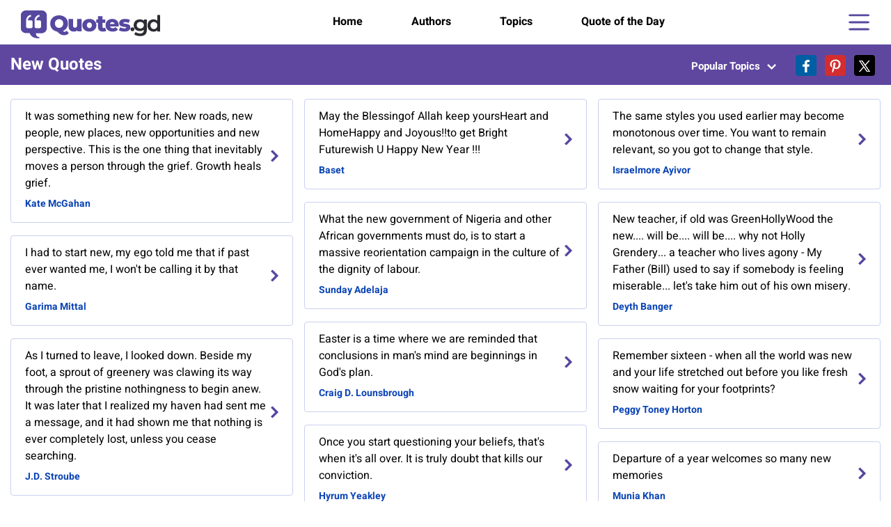

--- FILE ---
content_type: text/html; charset=UTF-8
request_url: https://quotes.gd/topics/new-quotes/
body_size: 17859
content:
<!doctype html>
<html lang="en-GB">
	<head>
		<meta charset="UTF-8">
		<meta name="viewport" content="width=device-width, initial-scale=1">
		<link rel="profile" href="http://gmpg.org/xfn/11">
		<link rel="pingback" href="https://quotes.gd/xmlrpc.php">

		<link rel="preconnect" href="https://fonts.googleapis.com">
		<link rel="preconnect" href="https://fonts.gstatic.com" crossorigin>
		<!-- <link href="https://fonts.googleapis.com/css2?family=Heebo:wght@100..900&family=Roboto:ital,wght@0,100;0,300;0,400;0,500;0,700;0,900;1,100;1,300;1,400;1,500;1,700;1,900&display=swap" rel="stylesheet"> -->

		<meta name='robots' content='index, follow, max-image-preview:large, max-snippet:-1, max-video-preview:-1' />

	<!-- This site is optimized with the Yoast SEO plugin v22.7 - https://yoast.com/wordpress/plugins/seo/ -->
	<title>New Quotes - Quotes.gd</title>
	<meta name="description" content="Explore 238 New quotes by famous authors at Quotes.gd. Find motivation and inspiration with these New Quotes." />
	<link rel="canonical" href="https://quotes.gd/topics/new-quotes/" />
	<link rel="next" href="https://quotes.gd/topics/new-quotes/page/2/" />
	<meta property="og:locale" content="en_GB" />
	<meta property="og:type" content="article" />
	<meta property="og:title" content="New Quotes - Quotes.gd" />
	<meta property="og:description" content="Explore 238 New quotes by famous authors at Quotes.gd. Find motivation and inspiration with these New Quotes." />
	<meta property="og:url" content="https://quotes.gd/topics/new-quotes/" />
	<meta property="og:site_name" content="Quotes.gd" />
	<meta property="og:image" content="https://quotes.gd/wp-content/uploads/2024/07/quotes.gd_.jpg" />
	<meta property="og:image:width" content="1200" />
	<meta property="og:image:height" content="630" />
	<meta property="og:image:type" content="image/jpeg" />
	<meta name="twitter:card" content="summary_large_image" />
	<meta name="twitter:site" content="@quotesdotgd" />
	<script type="application/ld+json" class="yoast-schema-graph">{"@context":"https://schema.org","@graph":[{"@type":"CollectionPage","@id":"https://quotes.gd/topics/new-quotes/","url":"https://quotes.gd/topics/new-quotes/","name":"New Quotes - Quotes.gd","isPartOf":{"@id":"https://quotes.gd/#website"},"primaryImageOfPage":{"@id":"https://quotes.gd/topics/new-quotes/#primaryimage"},"image":{"@id":"https://quotes.gd/topics/new-quotes/#primaryimage"},"thumbnailUrl":"https://quotes.gd/wp-content/uploads/quotes/5/6/Eldridge-Cleaver-Quote-5673316.jpg","breadcrumb":{"@id":"https://quotes.gd/topics/new-quotes/#breadcrumb"},"inLanguage":"en-GB"},{"@type":"ImageObject","inLanguage":"en-GB","@id":"https://quotes.gd/topics/new-quotes/#primaryimage","url":"https://quotes.gd/wp-content/uploads/quotes/5/6/Eldridge-Cleaver-Quote-5673316.jpg","contentUrl":"https://quotes.gd/wp-content/uploads/quotes/5/6/Eldridge-Cleaver-Quote-5673316.jpg","width":1280,"height":853},{"@type":"BreadcrumbList","@id":"https://quotes.gd/topics/new-quotes/#breadcrumb","itemListElement":[{"@type":"ListItem","position":1,"name":"Home","item":"https://quotes.gd/"},{"@type":"ListItem","position":2,"name":"New"}]},{"@type":"WebSite","@id":"https://quotes.gd/#website","url":"https://quotes.gd/","name":"Quotes.gd","description":"Discover motivational and inspirational quotes from beloved authors at Quotes.gd. Share daily quotes on social media to spread wisdom and positivity!","publisher":{"@id":"https://quotes.gd/#organization"},"potentialAction":[{"@type":"SearchAction","target":{"@type":"EntryPoint","urlTemplate":"https://quotes.gd/?s={search_term_string}"},"query-input":"required name=search_term_string"}],"inLanguage":"en-GB"},{"@type":"Organization","@id":"https://quotes.gd/#organization","name":"Quotes.gd","url":"https://quotes.gd/","logo":{"@type":"ImageObject","inLanguage":"en-GB","@id":"https://quotes.gd/#/schema/logo/image/","url":"https://quotes.gd/wp-content/uploads/2024/07/quotes-gd-logo.png","contentUrl":"https://quotes.gd/wp-content/uploads/2024/07/quotes-gd-logo.png","width":200,"height":40,"caption":"Quotes.gd"},"image":{"@id":"https://quotes.gd/#/schema/logo/image/"},"sameAs":["https://www.facebook.com/quotesdotgd","https://x.com/quotesdotgd","https://www.pinterest.com/quotesdotgd","https://www.instagram.com/quotesdotgd","https://www.youtube.com/@Quotesdotgd"]}]}</script>
	<!-- / Yoast SEO plugin. -->


<script type="text/javascript">
/* <![CDATA[ */
window._wpemojiSettings = {"baseUrl":"https:\/\/s.w.org\/images\/core\/emoji\/15.0.3\/72x72\/","ext":".png","svgUrl":"https:\/\/s.w.org\/images\/core\/emoji\/15.0.3\/svg\/","svgExt":".svg","source":{"concatemoji":"https:\/\/quotes.gd\/wp-includes\/js\/wp-emoji-release.min.js?ver=6.6.1"}};
/*! This file is auto-generated */
!function(i,n){var o,s,e;function c(e){try{var t={supportTests:e,timestamp:(new Date).valueOf()};sessionStorage.setItem(o,JSON.stringify(t))}catch(e){}}function p(e,t,n){e.clearRect(0,0,e.canvas.width,e.canvas.height),e.fillText(t,0,0);var t=new Uint32Array(e.getImageData(0,0,e.canvas.width,e.canvas.height).data),r=(e.clearRect(0,0,e.canvas.width,e.canvas.height),e.fillText(n,0,0),new Uint32Array(e.getImageData(0,0,e.canvas.width,e.canvas.height).data));return t.every(function(e,t){return e===r[t]})}function u(e,t,n){switch(t){case"flag":return n(e,"\ud83c\udff3\ufe0f\u200d\u26a7\ufe0f","\ud83c\udff3\ufe0f\u200b\u26a7\ufe0f")?!1:!n(e,"\ud83c\uddfa\ud83c\uddf3","\ud83c\uddfa\u200b\ud83c\uddf3")&&!n(e,"\ud83c\udff4\udb40\udc67\udb40\udc62\udb40\udc65\udb40\udc6e\udb40\udc67\udb40\udc7f","\ud83c\udff4\u200b\udb40\udc67\u200b\udb40\udc62\u200b\udb40\udc65\u200b\udb40\udc6e\u200b\udb40\udc67\u200b\udb40\udc7f");case"emoji":return!n(e,"\ud83d\udc26\u200d\u2b1b","\ud83d\udc26\u200b\u2b1b")}return!1}function f(e,t,n){var r="undefined"!=typeof WorkerGlobalScope&&self instanceof WorkerGlobalScope?new OffscreenCanvas(300,150):i.createElement("canvas"),a=r.getContext("2d",{willReadFrequently:!0}),o=(a.textBaseline="top",a.font="600 32px Arial",{});return e.forEach(function(e){o[e]=t(a,e,n)}),o}function t(e){var t=i.createElement("script");t.src=e,t.defer=!0,i.head.appendChild(t)}"undefined"!=typeof Promise&&(o="wpEmojiSettingsSupports",s=["flag","emoji"],n.supports={everything:!0,everythingExceptFlag:!0},e=new Promise(function(e){i.addEventListener("DOMContentLoaded",e,{once:!0})}),new Promise(function(t){var n=function(){try{var e=JSON.parse(sessionStorage.getItem(o));if("object"==typeof e&&"number"==typeof e.timestamp&&(new Date).valueOf()<e.timestamp+604800&&"object"==typeof e.supportTests)return e.supportTests}catch(e){}return null}();if(!n){if("undefined"!=typeof Worker&&"undefined"!=typeof OffscreenCanvas&&"undefined"!=typeof URL&&URL.createObjectURL&&"undefined"!=typeof Blob)try{var e="postMessage("+f.toString()+"("+[JSON.stringify(s),u.toString(),p.toString()].join(",")+"));",r=new Blob([e],{type:"text/javascript"}),a=new Worker(URL.createObjectURL(r),{name:"wpTestEmojiSupports"});return void(a.onmessage=function(e){c(n=e.data),a.terminate(),t(n)})}catch(e){}c(n=f(s,u,p))}t(n)}).then(function(e){for(var t in e)n.supports[t]=e[t],n.supports.everything=n.supports.everything&&n.supports[t],"flag"!==t&&(n.supports.everythingExceptFlag=n.supports.everythingExceptFlag&&n.supports[t]);n.supports.everythingExceptFlag=n.supports.everythingExceptFlag&&!n.supports.flag,n.DOMReady=!1,n.readyCallback=function(){n.DOMReady=!0}}).then(function(){return e}).then(function(){var e;n.supports.everything||(n.readyCallback(),(e=n.source||{}).concatemoji?t(e.concatemoji):e.wpemoji&&e.twemoji&&(t(e.twemoji),t(e.wpemoji)))}))}((window,document),window._wpemojiSettings);
/* ]]> */
</script>
<style id='wp-emoji-styles-inline-css' type='text/css'>

	img.wp-smiley, img.emoji {
		display: inline !important;
		border: none !important;
		box-shadow: none !important;
		height: 1em !important;
		width: 1em !important;
		margin: 0 0.07em !important;
		vertical-align: -0.1em !important;
		background: none !important;
		padding: 0 !important;
	}
</style>
<link rel='stylesheet' id='wp-block-library-css' href='https://quotes.gd/wp-includes/css/dist/block-library/style.min.css?ver=6.6.1' type='text/css' media='all' />
<style id='classic-theme-styles-inline-css' type='text/css'>
/*! This file is auto-generated */
.wp-block-button__link{color:#fff;background-color:#32373c;border-radius:9999px;box-shadow:none;text-decoration:none;padding:calc(.667em + 2px) calc(1.333em + 2px);font-size:1.125em}.wp-block-file__button{background:#32373c;color:#fff;text-decoration:none}
</style>
<style id='global-styles-inline-css' type='text/css'>
:root{--wp--preset--aspect-ratio--square: 1;--wp--preset--aspect-ratio--4-3: 4/3;--wp--preset--aspect-ratio--3-4: 3/4;--wp--preset--aspect-ratio--3-2: 3/2;--wp--preset--aspect-ratio--2-3: 2/3;--wp--preset--aspect-ratio--16-9: 16/9;--wp--preset--aspect-ratio--9-16: 9/16;--wp--preset--color--black: #000000;--wp--preset--color--cyan-bluish-gray: #abb8c3;--wp--preset--color--white: #ffffff;--wp--preset--color--pale-pink: #f78da7;--wp--preset--color--vivid-red: #cf2e2e;--wp--preset--color--luminous-vivid-orange: #ff6900;--wp--preset--color--luminous-vivid-amber: #fcb900;--wp--preset--color--light-green-cyan: #7bdcb5;--wp--preset--color--vivid-green-cyan: #00d084;--wp--preset--color--pale-cyan-blue: #8ed1fc;--wp--preset--color--vivid-cyan-blue: #0693e3;--wp--preset--color--vivid-purple: #9b51e0;--wp--preset--gradient--vivid-cyan-blue-to-vivid-purple: linear-gradient(135deg,rgba(6,147,227,1) 0%,rgb(155,81,224) 100%);--wp--preset--gradient--light-green-cyan-to-vivid-green-cyan: linear-gradient(135deg,rgb(122,220,180) 0%,rgb(0,208,130) 100%);--wp--preset--gradient--luminous-vivid-amber-to-luminous-vivid-orange: linear-gradient(135deg,rgba(252,185,0,1) 0%,rgba(255,105,0,1) 100%);--wp--preset--gradient--luminous-vivid-orange-to-vivid-red: linear-gradient(135deg,rgba(255,105,0,1) 0%,rgb(207,46,46) 100%);--wp--preset--gradient--very-light-gray-to-cyan-bluish-gray: linear-gradient(135deg,rgb(238,238,238) 0%,rgb(169,184,195) 100%);--wp--preset--gradient--cool-to-warm-spectrum: linear-gradient(135deg,rgb(74,234,220) 0%,rgb(151,120,209) 20%,rgb(207,42,186) 40%,rgb(238,44,130) 60%,rgb(251,105,98) 80%,rgb(254,248,76) 100%);--wp--preset--gradient--blush-light-purple: linear-gradient(135deg,rgb(255,206,236) 0%,rgb(152,150,240) 100%);--wp--preset--gradient--blush-bordeaux: linear-gradient(135deg,rgb(254,205,165) 0%,rgb(254,45,45) 50%,rgb(107,0,62) 100%);--wp--preset--gradient--luminous-dusk: linear-gradient(135deg,rgb(255,203,112) 0%,rgb(199,81,192) 50%,rgb(65,88,208) 100%);--wp--preset--gradient--pale-ocean: linear-gradient(135deg,rgb(255,245,203) 0%,rgb(182,227,212) 50%,rgb(51,167,181) 100%);--wp--preset--gradient--electric-grass: linear-gradient(135deg,rgb(202,248,128) 0%,rgb(113,206,126) 100%);--wp--preset--gradient--midnight: linear-gradient(135deg,rgb(2,3,129) 0%,rgb(40,116,252) 100%);--wp--preset--font-size--small: 13px;--wp--preset--font-size--medium: 20px;--wp--preset--font-size--large: 36px;--wp--preset--font-size--x-large: 42px;--wp--preset--spacing--20: 0.44rem;--wp--preset--spacing--30: 0.67rem;--wp--preset--spacing--40: 1rem;--wp--preset--spacing--50: 1.5rem;--wp--preset--spacing--60: 2.25rem;--wp--preset--spacing--70: 3.38rem;--wp--preset--spacing--80: 5.06rem;--wp--preset--shadow--natural: 6px 6px 9px rgba(0, 0, 0, 0.2);--wp--preset--shadow--deep: 12px 12px 50px rgba(0, 0, 0, 0.4);--wp--preset--shadow--sharp: 6px 6px 0px rgba(0, 0, 0, 0.2);--wp--preset--shadow--outlined: 6px 6px 0px -3px rgba(255, 255, 255, 1), 6px 6px rgba(0, 0, 0, 1);--wp--preset--shadow--crisp: 6px 6px 0px rgba(0, 0, 0, 1);}:where(.is-layout-flex){gap: 0.5em;}:where(.is-layout-grid){gap: 0.5em;}body .is-layout-flex{display: flex;}.is-layout-flex{flex-wrap: wrap;align-items: center;}.is-layout-flex > :is(*, div){margin: 0;}body .is-layout-grid{display: grid;}.is-layout-grid > :is(*, div){margin: 0;}:where(.wp-block-columns.is-layout-flex){gap: 2em;}:where(.wp-block-columns.is-layout-grid){gap: 2em;}:where(.wp-block-post-template.is-layout-flex){gap: 1.25em;}:where(.wp-block-post-template.is-layout-grid){gap: 1.25em;}.has-black-color{color: var(--wp--preset--color--black) !important;}.has-cyan-bluish-gray-color{color: var(--wp--preset--color--cyan-bluish-gray) !important;}.has-white-color{color: var(--wp--preset--color--white) !important;}.has-pale-pink-color{color: var(--wp--preset--color--pale-pink) !important;}.has-vivid-red-color{color: var(--wp--preset--color--vivid-red) !important;}.has-luminous-vivid-orange-color{color: var(--wp--preset--color--luminous-vivid-orange) !important;}.has-luminous-vivid-amber-color{color: var(--wp--preset--color--luminous-vivid-amber) !important;}.has-light-green-cyan-color{color: var(--wp--preset--color--light-green-cyan) !important;}.has-vivid-green-cyan-color{color: var(--wp--preset--color--vivid-green-cyan) !important;}.has-pale-cyan-blue-color{color: var(--wp--preset--color--pale-cyan-blue) !important;}.has-vivid-cyan-blue-color{color: var(--wp--preset--color--vivid-cyan-blue) !important;}.has-vivid-purple-color{color: var(--wp--preset--color--vivid-purple) !important;}.has-black-background-color{background-color: var(--wp--preset--color--black) !important;}.has-cyan-bluish-gray-background-color{background-color: var(--wp--preset--color--cyan-bluish-gray) !important;}.has-white-background-color{background-color: var(--wp--preset--color--white) !important;}.has-pale-pink-background-color{background-color: var(--wp--preset--color--pale-pink) !important;}.has-vivid-red-background-color{background-color: var(--wp--preset--color--vivid-red) !important;}.has-luminous-vivid-orange-background-color{background-color: var(--wp--preset--color--luminous-vivid-orange) !important;}.has-luminous-vivid-amber-background-color{background-color: var(--wp--preset--color--luminous-vivid-amber) !important;}.has-light-green-cyan-background-color{background-color: var(--wp--preset--color--light-green-cyan) !important;}.has-vivid-green-cyan-background-color{background-color: var(--wp--preset--color--vivid-green-cyan) !important;}.has-pale-cyan-blue-background-color{background-color: var(--wp--preset--color--pale-cyan-blue) !important;}.has-vivid-cyan-blue-background-color{background-color: var(--wp--preset--color--vivid-cyan-blue) !important;}.has-vivid-purple-background-color{background-color: var(--wp--preset--color--vivid-purple) !important;}.has-black-border-color{border-color: var(--wp--preset--color--black) !important;}.has-cyan-bluish-gray-border-color{border-color: var(--wp--preset--color--cyan-bluish-gray) !important;}.has-white-border-color{border-color: var(--wp--preset--color--white) !important;}.has-pale-pink-border-color{border-color: var(--wp--preset--color--pale-pink) !important;}.has-vivid-red-border-color{border-color: var(--wp--preset--color--vivid-red) !important;}.has-luminous-vivid-orange-border-color{border-color: var(--wp--preset--color--luminous-vivid-orange) !important;}.has-luminous-vivid-amber-border-color{border-color: var(--wp--preset--color--luminous-vivid-amber) !important;}.has-light-green-cyan-border-color{border-color: var(--wp--preset--color--light-green-cyan) !important;}.has-vivid-green-cyan-border-color{border-color: var(--wp--preset--color--vivid-green-cyan) !important;}.has-pale-cyan-blue-border-color{border-color: var(--wp--preset--color--pale-cyan-blue) !important;}.has-vivid-cyan-blue-border-color{border-color: var(--wp--preset--color--vivid-cyan-blue) !important;}.has-vivid-purple-border-color{border-color: var(--wp--preset--color--vivid-purple) !important;}.has-vivid-cyan-blue-to-vivid-purple-gradient-background{background: var(--wp--preset--gradient--vivid-cyan-blue-to-vivid-purple) !important;}.has-light-green-cyan-to-vivid-green-cyan-gradient-background{background: var(--wp--preset--gradient--light-green-cyan-to-vivid-green-cyan) !important;}.has-luminous-vivid-amber-to-luminous-vivid-orange-gradient-background{background: var(--wp--preset--gradient--luminous-vivid-amber-to-luminous-vivid-orange) !important;}.has-luminous-vivid-orange-to-vivid-red-gradient-background{background: var(--wp--preset--gradient--luminous-vivid-orange-to-vivid-red) !important;}.has-very-light-gray-to-cyan-bluish-gray-gradient-background{background: var(--wp--preset--gradient--very-light-gray-to-cyan-bluish-gray) !important;}.has-cool-to-warm-spectrum-gradient-background{background: var(--wp--preset--gradient--cool-to-warm-spectrum) !important;}.has-blush-light-purple-gradient-background{background: var(--wp--preset--gradient--blush-light-purple) !important;}.has-blush-bordeaux-gradient-background{background: var(--wp--preset--gradient--blush-bordeaux) !important;}.has-luminous-dusk-gradient-background{background: var(--wp--preset--gradient--luminous-dusk) !important;}.has-pale-ocean-gradient-background{background: var(--wp--preset--gradient--pale-ocean) !important;}.has-electric-grass-gradient-background{background: var(--wp--preset--gradient--electric-grass) !important;}.has-midnight-gradient-background{background: var(--wp--preset--gradient--midnight) !important;}.has-small-font-size{font-size: var(--wp--preset--font-size--small) !important;}.has-medium-font-size{font-size: var(--wp--preset--font-size--medium) !important;}.has-large-font-size{font-size: var(--wp--preset--font-size--large) !important;}.has-x-large-font-size{font-size: var(--wp--preset--font-size--x-large) !important;}
:where(.wp-block-post-template.is-layout-flex){gap: 1.25em;}:where(.wp-block-post-template.is-layout-grid){gap: 1.25em;}
:where(.wp-block-columns.is-layout-flex){gap: 2em;}:where(.wp-block-columns.is-layout-grid){gap: 2em;}
:root :where(.wp-block-pullquote){font-size: 1.5em;line-height: 1.6;}
</style>
<link rel='stylesheet' id='apw-style-css' href='https://quotes.gd/wp-content/plugins/authors-posts-widget/css/style.css?ver=6.6.1' type='text/css' media='all' />
<link rel='stylesheet' id='contact-form-7-css' href='https://quotes.gd/wp-content/plugins/contact-form-7/includes/css/styles.css?ver=5.9.6' type='text/css' media='all' />
<link rel='stylesheet' id='quotesin-style-css' href='https://quotes.gd/wp-content/themes/quotesin/style.css?ver=6.6.1' type='text/css' media='all' />
<link rel='stylesheet' id='font-awesome-css' href='https://quotes.gd/wp-content/themes/quotesin/inc/font-awesome-4.3.0/css/font-awesome.min.css?ver=6.6.1' type='text/css' media='all' />
<link rel='stylesheet' id='bootstrap-css' href='https://quotes.gd/wp-content/themes/quotesin/inc/bootstrap-5.3.3/css/bootstrap.min.css?ver=6.6.1' type='text/css' media='all' />
<link rel='stylesheet' id='jquery-ui-css' href='https://quotes.gd/wp-content/themes/quotesin/inc/jquery-ui-1.12.1/css/jquery-ui.css?ver=6.6.1' type='text/css' media='all' />
<link rel='stylesheet' id='custom-style-new-css' href='https://quotes.gd/wp-content/themes/quotesin/inc/css/custom-style-new.css?ver=1.6.8' type='text/css' media='all' />
<link rel='stylesheet' id='media-query-new-css' href='https://quotes.gd/wp-content/themes/quotesin/inc/css/media-query-new.css?ver=1.6.8' type='text/css' media='all' />
<script type="text/javascript" src="https://quotes.gd/wp-includes/js/jquery/jquery.min.js?ver=3.7.1" id="jquery-core-js"></script>
<script type="text/javascript" src="https://quotes.gd/wp-includes/js/jquery/jquery-migrate.min.js?ver=3.4.1" id="jquery-migrate-js"></script>
<script type="text/javascript" src="https://quotes.gd/wp-content/plugins/authors-posts-widget/js/functions.js?ver=6.6.1" id="apw-script-js"></script>
<script type="text/javascript" src="https://quotes.gd/wp-content/themes/quotesin/inc/bootstrap-5.3.3/js/bootstrap.bundle.min.js?ver=5.3.3" id="bootstrap-bundle-js"></script>
<script type="text/javascript" src="https://quotes.gd/wp-content/themes/quotesin/inc/vanilla-lazyload-17.3.1/lazyload.min.js?ver=17.3.1" id="vanilla-lazyload-js"></script>
<script type="text/javascript" src="https://quotes.gd/wp-content/themes/quotesin/inc/jquery-ui-1.12.1/js/jquery-ui.min.js?ver=1.12.1" id="jquery-ui-js"></script>
<link rel="https://api.w.org/" href="https://quotes.gd/wp-json/" /><link rel="alternate" title="JSON" type="application/json" href="https://quotes.gd/wp-json/wp/v2/categories/5447" /><link rel="EditURI" type="application/rsd+xml" title="RSD" href="https://quotes.gd/xmlrpc.php?rsd" />
<meta name="generator" content="WordPress 6.6.1" />
		<!-- Custom Logo: hide header text -->
		<style id="custom-logo-css" type="text/css">
			.site-title, .site-description {
				position: absolute;
				clip: rect(1px, 1px, 1px, 1px);
			}
		</style>
		<link rel="icon" href="https://quotes.gd/wp-content/uploads/2024/07/cropped-quotes-gd-icon-32x32.png" sizes="32x32" />
<link rel="icon" href="https://quotes.gd/wp-content/uploads/2024/07/cropped-quotes-gd-icon-192x192.png" sizes="192x192" />
<link rel="apple-touch-icon" href="https://quotes.gd/wp-content/uploads/2024/07/cropped-quotes-gd-icon-180x180.png" />
<meta name="msapplication-TileImage" content="https://quotes.gd/wp-content/uploads/2024/07/cropped-quotes-gd-icon-270x270.png" />

        <script async data-id="101455044" src="//static.getclicky.com/js"></script>
	</head>

	<body class="archive category category-new-quotes category-5447 wp-custom-logo hfeed group-blog">
		
		<header class="p-4 text-bg-dark site-header-fixed">
			<div class="container">
				<div class="d-flex flex-wrap">

					<div class="col-md-3 mb-2 mb-md-0 logo-container">
						<a href="https://quotes.gd/" class="custom-logo-link" rel="home"><img width="200" height="40" src="https://quotes.gd/wp-content/uploads/2024/07/quotes-gd-logo.png" class="custom-logo" alt="Quotes.gd" decoding="async" /></a>											</div>

					<div class="col-md-8 mb-2 mb-md-0 middle-menus-container">
						<ul class="nav justify-content-center">
							<li><a href="/" class="nav-link">Home</a></li>
							<li><a href="/authors/" class="nav-link">Authors</a></li>
							<li><a href="/topics/" class="nav-link">Topics</a></li>
							<li><a href="/quote-of-the-day/" class="nav-link">Quote of the Day</a></li>
						</ul>
					</div>

					<div class="col-md-1 mb-2 mb-md-0 menu-icon-container">
						<a class="d-flex text-decoration-none open-menu">
							<img src="https://quotes.gd/wp-content/themes/quotesin/assets/svgs/menu-icon-default.svg">
						</a>
					</div>

				</div>

			</div>

			<div class="container mobile-menus-container d-none">
				<div class="d-flex flex-wrap">

					<div class="col-md-12 mb-2 mb-md-0 mobile-middle-menus-container">
						<ul class="nav justify-content-center">
							<li><a href="/" class="nav-link">Home</a></li>
							<li><a href="/authors/" class="nav-link">Authors</a></li>
							<li><a href="/topics/" class="nav-link">Topics</a></li>
							<li><a href="/quote-of-the-day/" class="nav-link">Quote of the Day</a></li>
						</ul>
					</div>

				</div>

			</div>

		</header>

		<nav class="sidebar">
			<div class="dismiss">
				<a class="d-flex align-items-center text-decoration-none">
					<img src="https://quotes.gd/wp-content/themes/quotesin/assets/svgs/close-icon-default.svg">
				</a>
			</div>

			<ul class="list-unstyled menu-elements">
				<li><a href="/" class="nav-link">Home</a></li>
				<li><a href="/authors/" class="nav-link">Authors</a></li>
				<li><a href="/topics/" class="nav-link">Topics</a></li>
				<li><a href="/quote-of-the-day/" class="nav-link">Quote of the Day</a></li>
				<li><a class="nav-link" href="/top-100-quotes/">Top 100 Quotes</a></li>
				<li><a class="nav-link" href="/professions/">Professions</a></li>
				<li><a class="nav-link" href="/nationalities/">Nationalities</a></li>
			</ul>
		</nav>

		<div class="overlay"></div>

		<script>
			document.addEventListener('DOMContentLoaded', function() {
				var nextLink = document.querySelector('link[rel="next"]');
				var prevLink = document.querySelector('link[rel="prev"]');
				
				
				                    
                // Page not Found
				var site_title = 'Quotes.gd';
				var meta_robots = document.querySelector('meta[name="robots"]');
				var canonical = document.querySelector('link[rel="canonical"]');
				var meta_description = document.querySelector('meta[name="description"]');
				var meta_og_type = document.querySelector('meta[property="og:type"]');
				var meta_og_title = document.querySelector('meta[property="og:title"]');
				var meta_og_description = document.querySelector('meta[property="og:description"]');
				var meta_og_url = document.querySelector('meta[property="og:url"]');
				var meta_article_publisher = document.querySelector('meta[property="article:publisher"]');
				var meta_article_modified_time = document.querySelector('meta[property="article:modified_time"]');
				var meta_og_image = document.querySelector('meta[property="og:image"]');
				var meta_og_image_width = document.querySelector('meta[property="og:image:width"]');
				var meta_og_image_height = document.querySelector('meta[property="og:image:height"]');
				var meta_og_image_type = document.querySelector('meta[property="og:image:type"]');
				var meta_twitter_card = document.querySelector('meta[name="twitter:card"]');
				var meta_twitter_site = document.querySelector('meta[name="twitter:site"]');
				var shortlink = document.querySelector('link[rel="shortlink"]');
				var alternate_JSON = document.querySelector('link[type="application/json"]');
				var alternate_oEmbed_JSON = document.querySelector('link[type="application/json+oembed"]');
				var alternate_oEmbed_XML = document.querySelector('link[type="text/xml+oembed"]');
				var page_not_found = document.querySelector('div[class="masonryinside content-none page-not-found"]');
				if(page_not_found){
					if (meta_robots) { meta_robots.setAttribute('content', 'noindex, follow'); }
					var page_not_found_title = 'Page not found'+' - '+site_title;
					document.title = page_not_found_title;
					if (canonical) { canonical.parentNode.removeChild(canonical); }
					if (meta_description) { meta_description.parentNode.removeChild(meta_description); }
					if (meta_og_type) { meta_og_type.parentNode.removeChild(meta_og_type); }
					if (meta_og_title) { meta_og_title.setAttribute('content', page_not_found_title); }
					if (meta_og_description) { meta_og_description.parentNode.removeChild(meta_og_description); }
					if (meta_og_url) { meta_og_url.parentNode.removeChild(meta_og_url); }
					if (meta_article_publisher) { meta_article_publisher.parentNode.removeChild(meta_article_publisher); }
					if (meta_article_modified_time) { meta_article_modified_time.parentNode.removeChild(meta_article_modified_time); }
					if (meta_og_image) { meta_og_image.parentNode.removeChild(meta_og_image); }
					if (meta_og_image_width) { meta_og_image_width.parentNode.removeChild(meta_og_image_width); }
					if (meta_og_image_height) { meta_og_image_height.parentNode.removeChild(meta_og_image_height); }
					if (meta_og_image_type) { meta_og_image_type.parentNode.removeChild(meta_og_image_type); }
					if (meta_twitter_card) { meta_twitter_card.parentNode.removeChild(meta_twitter_card); }
					if (meta_twitter_site) { meta_twitter_site.parentNode.removeChild(meta_twitter_site); }
					if (shortlink) { shortlink.parentNode.removeChild(shortlink); }
					if (alternate_JSON) { alternate_JSON.parentNode.removeChild(alternate_JSON); }
					if (alternate_oEmbed_JSON) { alternate_oEmbed_JSON.parentNode.removeChild(alternate_oEmbed_JSON); }
					if (alternate_oEmbed_XML) { alternate_oEmbed_XML.parentNode.removeChild(alternate_oEmbed_XML); }
					if (document.body && !document.body.classList.contains("error404")) {
						document.body.classList.add("error404");
					}
				}
				
			});

			jQuery(document).ready(function($) {
				// Sidebar Menu JS
				$('nav.sidebar .dismiss, body .overlay').on('click', function() {
					$('nav.sidebar').removeClass('active');
					$('body .overlay').removeClass('active');
				});

				$('header.site-header-fixed .open-menu').on('click', function(e) {
					e.preventDefault();
					$('nav.sidebar').addClass('active');
					$('body .overlay').addClass('active');
				});
			});

		</script>

		<main class="main">	
	<section class="page-title">
		<div class="container">
			<div class="d-flex flex-wrap">
				<div class="col-md-6 mb-2 mb-md-0">
											<h1 class="title">New Quotes</h1>
									</div>
				<div class="col-md-6 mb-2 mb-md-0">
					<ul class="social-media-share">
						<li class="popular-dropdown-wrapper">
            <div class="dropdown popular-dropdown">
            <button class="btn btn-secondary dropdown-toggle" type="button" data-bs-toggle="dropdown" aria-expanded="false">Popular Topics <img class="toggle-arrow-default" src="https://quotes.gd/wp-content/themes/quotesin/assets/svgs/expand-icon-default.svg" alt="Popular Topics"><img class="toggle-arrow-clicked d-none" src="https://quotes.gd/wp-content/themes/quotesin/assets/svgs/collapse-icon-default.png" alt="Popular Topics"></button>
            <ul class="dropdown-menu"><li><a class="dropdown-item" href="https://quotes.gd/topics/love-quotes/">Love Quotes</a></li><li><a class="dropdown-item" href="https://quotes.gd/topics/life-quotes/">Life Quotes</a></li><li><a class="dropdown-item" href="https://quotes.gd/topics/inspirational-quotes/">Inspirational Quotes</a></li><li><a class="dropdown-item" href="https://quotes.gd/topics/philosophy-quotes/">Philosophy Quotes</a></li><li><a class="dropdown-item" href="https://quotes.gd/topics/humor-quotes/">Humor Quotes</a></li><li><a class="dropdown-item" href="https://quotes.gd/topics/wisdom-quotes/">Wisdom Quotes</a></li><li><a class="dropdown-item" href="https://quotes.gd/topics/god-quotes/">God Quotes</a></li><li><a class="dropdown-item" href="https://quotes.gd/topics/truth-quotes/">Truth Quotes</a></li><li><a class="dropdown-item" href="https://quotes.gd/topics/happiness-quotes/">Happiness Quotes</a></li><li><a class="dropdown-item" href="https://quotes.gd/topics/hope-quotes/">Hope Quotes</a></li></ul>
            </div>
        </li>						<li>
        <a class="facebook" rel="nofollow"  href="https://www.facebook.com/sharer?u=https://quotes.gd/topics/new-quotes/" target="_blank">
            <span class="img-span"><img src="https://quotes.gd/wp-content/themes/quotesin/assets/svgs/facebook-icon-default.svg" alt="Follow us on Facebook"></span>
        </a>
    </li>
    <li>
        <a class="pinterest" rel="nofollow" href="http://pinterest.com/pin/create/button/?url=https://quotes.gd/topics/new-quotes/" target="_blank">
            <span class="img-span"><img src="https://quotes.gd/wp-content/themes/quotesin/assets/svgs/pinterest-icon-default.svg" alt="Save us on Pinterest"></span>
        </a>
    </li>
    <li>
        <a class="twitter" rel="nofollow"  href="https://twitter.com/share?url=https://quotes.gd/topics/new-quotes/" target="_blank">
            <span class="img-span"><img src="https://quotes.gd/wp-content/themes/quotesin/assets/svgs/twitter-icon-default.svg" alt="Follow us on X"></span>
        </a>
    </li>					</ul>
				</div>
			</div>
		</div>
	</section>

	<section class="page-topics-list">
		<div class="container">
			<div class="d-flex flex-wrap">
				<div class="col-md-12 mb-2 mb-md-0">
					<div class="masonry" id="scroll-wrapper">
						<div class="outerGroups insideGroup1">
							<div class="item" id="author-and-category-content-page">
								<!-- 								<div class="quote-thumbnail-image d-none">
									<a href="">
																				<div class="the-content">
																					</div>
									</a>
								</div>
								 -->
								<div class="quotebox quote-wrapper">
									<div class="the-content">
										<a href="https://quotes.gd/quotes/kate-mcgahan-103219/">
											<div class="post_content">
												It was something new for her. New roads, new people, new places, new opportunities and new perspective. This is the one thing that inevitably moves a person through the grief. Growth heals grief.												<img class="content-next-icon default" src="https://quotes.gd/wp-content/themes/quotesin/assets/svgs/next-arrow-default.svg">
												<img class="content-next-icon hover d-none" src="https://quotes.gd/wp-content/themes/quotesin/assets/svgs/next-arrow-hover.svg">
											</div>
										</a>
									</div>
									<div class="the-author">
																				<a href="https://quotes.gd/authors/kate-mcgahan-quotes/">
											Kate McGahan										</a>
									</div>
								</div>
							</div>
						
							<div class="item" id="author-and-category-content-page">
								<!-- 								<div class="quote-thumbnail-image d-none">
									<a href="">
																				<div class="the-content">
																					</div>
									</a>
								</div>
								 -->
								<div class="quotebox quote-wrapper">
									<div class="the-content">
										<a href="https://quotes.gd/quotes/garima-mittal-120029/">
											<div class="post_content">
												I had to start new, my ego told me that if past ever wanted me, I won't be calling it by that name.												<img class="content-next-icon default" src="https://quotes.gd/wp-content/themes/quotesin/assets/svgs/next-arrow-default.svg">
												<img class="content-next-icon hover d-none" src="https://quotes.gd/wp-content/themes/quotesin/assets/svgs/next-arrow-hover.svg">
											</div>
										</a>
									</div>
									<div class="the-author">
																				<a href="https://quotes.gd/authors/garima-mittal-quotes/">
											Garima Mittal										</a>
									</div>
								</div>
							</div>
						
							<div class="item" id="author-and-category-content-page">
								<!-- 								<div class="quote-thumbnail-image d-none">
									<a href="">
																				<div class="the-content">
																					</div>
									</a>
								</div>
								 -->
								<div class="quotebox quote-wrapper">
									<div class="the-content">
										<a href="https://quotes.gd/quotes/j-d-stroube-152103/">
											<div class="post_content">
												As I turned to leave, I looked down. Beside my foot, a sprout of greenery was clawing its way through the pristine nothingness to begin anew. It was later that I realized my haven had sent me a message, and it had shown me that nothing is ever completely lost, unless you cease searching.												<img class="content-next-icon default" src="https://quotes.gd/wp-content/themes/quotesin/assets/svgs/next-arrow-default.svg">
												<img class="content-next-icon hover d-none" src="https://quotes.gd/wp-content/themes/quotesin/assets/svgs/next-arrow-hover.svg">
											</div>
										</a>
									</div>
									<div class="the-author">
																				<a href="https://quotes.gd/authors/j-d-stroube-quotes/">
											J.D. Stroube										</a>
									</div>
								</div>
							</div>
						
							<div class="item" id="author-and-category-content-page">
								<!-- 								<div class="quote-thumbnail-image d-none">
									<a href="">
																				<div class="the-content">
																					</div>
									</a>
								</div>
								 -->
								<div class="quotebox quote-wrapper">
									<div class="the-content">
										<a href="https://quotes.gd/quotes/osho-252483/">
											<div class="post_content">
												Always remember that when a new moment, a new insight, hovers around you, choose the new because the old has not done anything for you, so what is the point of going back? Even if the new proves wrong, then too, choose the new. At least it will be a new adventure; you will come to know something.												<img class="content-next-icon default" src="https://quotes.gd/wp-content/themes/quotesin/assets/svgs/next-arrow-default.svg">
												<img class="content-next-icon hover d-none" src="https://quotes.gd/wp-content/themes/quotesin/assets/svgs/next-arrow-hover.svg">
											</div>
										</a>
									</div>
									<div class="the-author">
																				<a href="https://quotes.gd/authors/osho-quotes/">
											Osho										</a>
									</div>
								</div>
							</div>
						
							<div class="item" id="author-and-category-content-page">
								<!-- 								<div class="quote-thumbnail-image d-none">
									<a href="">
																				<div class="the-content">
																					</div>
									</a>
								</div>
								 -->
								<div class="quotebox quote-wrapper">
									<div class="the-content">
										<a href="https://quotes.gd/quotes/j-r-rim-266182/">
											<div class="post_content">
												Seeing your child for the first time is rarest of occasions. You see glimpses of yourself from the past. The potential of a brand new life happening right before your eyes. And most importantly, that life begins again.												<img class="content-next-icon default" src="https://quotes.gd/wp-content/themes/quotesin/assets/svgs/next-arrow-default.svg">
												<img class="content-next-icon hover d-none" src="https://quotes.gd/wp-content/themes/quotesin/assets/svgs/next-arrow-hover.svg">
											</div>
										</a>
									</div>
									<div class="the-author">
																				<a href="https://quotes.gd/authors/j-r-rim-quotes/">
											J.R. Rim										</a>
									</div>
								</div>
							</div>
						
							<div class="item" id="author-and-category-content-page">
								<!-- 								<div class="quote-thumbnail-image d-none">
									<a href="">
																				<div class="the-content">
																					</div>
									</a>
								</div>
								 -->
								<div class="quotebox quote-wrapper">
									<div class="the-content">
										<a href="https://quotes.gd/quotes/aldous-huxley-282142/">
											<div class="post_content">
												All right then," said the savage defiantly, I'm claiming the right to be unhappy.""Not to mention the right to grow old and ugly and impotent; the right to have syphilis and cancer; the right to have too little to eat, the right to be lousy; the right to live in constant apprehension of what may happen tomorrow; the right to catch typhoid; the right to be tortured by unspeakable pains of every kind." There was a long silence."I claim them all," said the Savage at last.												<img class="content-next-icon default" src="https://quotes.gd/wp-content/themes/quotesin/assets/svgs/next-arrow-default.svg">
												<img class="content-next-icon hover d-none" src="https://quotes.gd/wp-content/themes/quotesin/assets/svgs/next-arrow-hover.svg">
											</div>
										</a>
									</div>
									<div class="the-author">
																				<a href="https://quotes.gd/authors/aldous-huxley-quotes/">
											Aldous Huxley										</a>
									</div>
								</div>
							</div>
						
							<div class="item" id="author-and-category-content-page">
								<!-- 								<div class="quote-thumbnail-image d-none">
									<a href="">
																				<div class="the-content">
																					</div>
									</a>
								</div>
								 -->
								<div class="quotebox quote-wrapper">
									<div class="the-content">
										<a href="https://quotes.gd/quotes/james-c-dobson-307595/">
											<div class="post_content">
												Given these differences between the sexes, the sexual revolution was the biggest joke men ever played on women. By convincing them that the old rules didn’t apply and that two could play the predator game, men enticed women to do what men have always wanted women to do. But what a price was paid for the new “freedom.” And predictably, women were the ones who got stuck with the bill.												<img class="content-next-icon default" src="https://quotes.gd/wp-content/themes/quotesin/assets/svgs/next-arrow-default.svg">
												<img class="content-next-icon hover d-none" src="https://quotes.gd/wp-content/themes/quotesin/assets/svgs/next-arrow-hover.svg">
											</div>
										</a>
									</div>
									<div class="the-author">
																				<a href="https://quotes.gd/authors/james-c-dobson-quotes/">
											James C. Dobson										</a>
									</div>
								</div>
							</div>
						
							<div class="item" id="author-and-category-content-page">
								<!-- 								<div class="quote-thumbnail-image d-none">
									<a href="">
																				<div class="the-content">
																					</div>
									</a>
								</div>
								 -->
								<div class="quotebox quote-wrapper">
									<div class="the-content">
										<a href="https://quotes.gd/quotes/erik-pevernagie-312747/">
											<div class="post_content">
												The skeletons of the past must not hold back the dream of a new life, even though fear and regret, guilt and remorse may unsettle us during the effort to give our future a new home. (“Into a new life”)												<img class="content-next-icon default" src="https://quotes.gd/wp-content/themes/quotesin/assets/svgs/next-arrow-default.svg">
												<img class="content-next-icon hover d-none" src="https://quotes.gd/wp-content/themes/quotesin/assets/svgs/next-arrow-hover.svg">
											</div>
										</a>
									</div>
									<div class="the-author">
																				<a href="https://quotes.gd/authors/erik-pevernagie-quotes/">
											Erik Pevernagie										</a>
									</div>
								</div>
							</div>
						
							<div class="item" id="author-and-category-content-page">
								<!-- 								<div class="quote-thumbnail-image d-none">
									<a href="">
																				<div class="the-content">
																					</div>
									</a>
								</div>
								 -->
								<div class="quotebox quote-wrapper">
									<div class="the-content">
										<a href="https://quotes.gd/quotes/amit-kalantri-348757/">
											<div class="post_content">
												Mixing old wine with new wine is stupidity, but mixing old wisdom with new wisdom is maturity.												<img class="content-next-icon default" src="https://quotes.gd/wp-content/themes/quotesin/assets/svgs/next-arrow-default.svg">
												<img class="content-next-icon hover d-none" src="https://quotes.gd/wp-content/themes/quotesin/assets/svgs/next-arrow-hover.svg">
											</div>
										</a>
									</div>
									<div class="the-author">
																				<a href="https://quotes.gd/authors/amit-kalantri-quotes/">
											Amit Kalantri										</a>
									</div>
								</div>
							</div>
						
							<div class="item" id="author-and-category-content-page">
								<!-- 								<div class="quote-thumbnail-image d-none">
									<a href="">
																				<div class="the-content">
																					</div>
									</a>
								</div>
								 -->
								<div class="quotebox quote-wrapper">
									<div class="the-content">
										<a href="https://quotes.gd/quotes/rachelle-du-bois-355679/">
											<div class="post_content">
												Romance this moment, this hour, this day. String moments together like pearls on a rope.												<img class="content-next-icon default" src="https://quotes.gd/wp-content/themes/quotesin/assets/svgs/next-arrow-default.svg">
												<img class="content-next-icon hover d-none" src="https://quotes.gd/wp-content/themes/quotesin/assets/svgs/next-arrow-hover.svg">
											</div>
										</a>
									</div>
									<div class="the-author">
																				<a href="https://quotes.gd/authors/rachelle-du-bois-quotes/">
											Rachelle Du Bois										</a>
									</div>
								</div>
							</div>
						
							<div class="item" id="author-and-category-content-page">
								<!-- 								<div class="quote-thumbnail-image d-none">
									<a href="">
																				<div class="the-content">
																					</div>
									</a>
								</div>
								 -->
								<div class="quotebox quote-wrapper">
									<div class="the-content">
										<a href="https://quotes.gd/quotes/j-m-darhower-370247/">
											<div class="post_content">
												You always question what's new. It's human nature. While everything else, you know, no matter how strange, feels normal because you're trained to see it that way. You're brainwashed.												<img class="content-next-icon default" src="https://quotes.gd/wp-content/themes/quotesin/assets/svgs/next-arrow-default.svg">
												<img class="content-next-icon hover d-none" src="https://quotes.gd/wp-content/themes/quotesin/assets/svgs/next-arrow-hover.svg">
											</div>
										</a>
									</div>
									<div class="the-author">
																				<a href="https://quotes.gd/authors/j-m-darhower-quotes/">
											J.M. Darhower										</a>
									</div>
								</div>
							</div>
						
							<div class="item" id="author-and-category-content-page">
								<!-- 								<div class="quote-thumbnail-image d-none">
									<a href="">
																				<div class="the-content">
																					</div>
									</a>
								</div>
								 -->
								<div class="quotebox quote-wrapper">
									<div class="the-content">
										<a href="https://quotes.gd/quotes/kholoud-yasser-371027/">
											<div class="post_content">
												Change is the end of something you know and the beginning of something else that you don't know. Something new that holds opportunities.												<img class="content-next-icon default" src="https://quotes.gd/wp-content/themes/quotesin/assets/svgs/next-arrow-default.svg">
												<img class="content-next-icon hover d-none" src="https://quotes.gd/wp-content/themes/quotesin/assets/svgs/next-arrow-hover.svg">
											</div>
										</a>
									</div>
									<div class="the-author">
																				<a href="https://quotes.gd/authors/kholoud-yasser-quotes/">
											Kholoud Yasser										</a>
									</div>
								</div>
							</div>
						
							<div class="item" id="author-and-category-content-page">
								<!-- 								<div class="quote-thumbnail-image d-none">
									<a href="">
																				<div class="the-content">
																					</div>
									</a>
								</div>
								 -->
								<div class="quotebox quote-wrapper">
									<div class="the-content">
										<a href="https://quotes.gd/quotes/natasha-tsakos-383160/">
											<div class="post_content">
												To create different work, one needs new tools and materials												<img class="content-next-icon default" src="https://quotes.gd/wp-content/themes/quotesin/assets/svgs/next-arrow-default.svg">
												<img class="content-next-icon hover d-none" src="https://quotes.gd/wp-content/themes/quotesin/assets/svgs/next-arrow-hover.svg">
											</div>
										</a>
									</div>
									<div class="the-author">
																				<a href="https://quotes.gd/authors/natasha-tsakos-quotes/">
											Natasha Tsakos										</a>
									</div>
								</div>
							</div>
						
							<div class="item" id="author-and-category-content-page">
								<!-- 								<div class="quote-thumbnail-image d-none">
									<a href="">
																				<div class="the-content">
																					</div>
									</a>
								</div>
								 -->
								<div class="quotebox quote-wrapper">
									<div class="the-content">
										<a href="https://quotes.gd/quotes/scott-mcgoldrick-391257/">
											<div class="post_content">
												our love likestepping on to a planesitting down in a carwalking on unknown land will either take us to where we belongor throw us into darkness												<img class="content-next-icon default" src="https://quotes.gd/wp-content/themes/quotesin/assets/svgs/next-arrow-default.svg">
												<img class="content-next-icon hover d-none" src="https://quotes.gd/wp-content/themes/quotesin/assets/svgs/next-arrow-hover.svg">
											</div>
										</a>
									</div>
									<div class="the-author">
																				<a href="https://quotes.gd/authors/scott-mcgoldrick-quotes/">
											scott mcgoldrick										</a>
									</div>
								</div>
							</div>
						
							<div class="item" id="author-and-category-content-page">
								<!-- 								<div class="quote-thumbnail-image d-none">
									<a href="">
																				<div class="the-content">
																					</div>
									</a>
								</div>
								 -->
								<div class="quotebox quote-wrapper">
									<div class="the-content">
										<a href="https://quotes.gd/quotes/richard-buckminster-bucky-fuller-405549/">
											<div class="post_content">
												You never change things by fighting the existing reality. To change something, build a new model that makes the existing model obsolete.												<img class="content-next-icon default" src="https://quotes.gd/wp-content/themes/quotesin/assets/svgs/next-arrow-default.svg">
												<img class="content-next-icon hover d-none" src="https://quotes.gd/wp-content/themes/quotesin/assets/svgs/next-arrow-hover.svg">
											</div>
										</a>
									</div>
									<div class="the-author">
																				<a href="https://quotes.gd/authors/richard-buckminster-bucky-fuller-quotes/">
											Richard Buckminster 'Bucky' Fuller										</a>
									</div>
								</div>
							</div>
						
							<div class="item" id="author-and-category-content-page">
								<!-- 								<div class="quote-thumbnail-image d-none">
									<a href="">
																				<div class="the-content">
																					</div>
									</a>
								</div>
								 -->
								<div class="quotebox quote-wrapper">
									<div class="the-content">
										<a href="https://quotes.gd/quotes/sunday-adelaja-430871/">
											<div class="post_content">
												Today however, a new generation must arise that will take their works further. This generation must rely less on signs and wonders but rely more on developing skills and building industries												<img class="content-next-icon default" src="https://quotes.gd/wp-content/themes/quotesin/assets/svgs/next-arrow-default.svg">
												<img class="content-next-icon hover d-none" src="https://quotes.gd/wp-content/themes/quotesin/assets/svgs/next-arrow-hover.svg">
											</div>
										</a>
									</div>
									<div class="the-author">
																				<a href="https://quotes.gd/authors/sunday-adelaja-quotes/">
											Sunday Adelaja										</a>
									</div>
								</div>
							</div>
						
							<div class="item" id="author-and-category-content-page">
								<!-- 								<div class="quote-thumbnail-image d-none">
									<a href="">
																				<div class="the-content">
																					</div>
									</a>
								</div>
								 -->
								<div class="quotebox quote-wrapper">
									<div class="the-content">
										<a href="https://quotes.gd/quotes/stella-payton-451206/">
											<div class="post_content">
												Change is like the skin peeling off of a snake. It is slow. It is sticky. And sometimes you have to rub against a hard place to pull yourself through it. But in the end, you realize that it was worth it all to get the the new place and new person you have become.												<img class="content-next-icon default" src="https://quotes.gd/wp-content/themes/quotesin/assets/svgs/next-arrow-default.svg">
												<img class="content-next-icon hover d-none" src="https://quotes.gd/wp-content/themes/quotesin/assets/svgs/next-arrow-hover.svg">
											</div>
										</a>
									</div>
									<div class="the-author">
																				<a href="https://quotes.gd/authors/stella-payton-quotes/">
											Stella Payton										</a>
									</div>
								</div>
							</div>
						
							<div class="item" id="author-and-category-content-page">
								<!-- 								<div class="quote-thumbnail-image d-none">
									<a href="">
																				<div class="the-content">
																					</div>
									</a>
								</div>
								 -->
								<div class="quotebox quote-wrapper">
									<div class="the-content">
										<a href="https://quotes.gd/quotes/corey-dale-gardener-469782/">
											<div class="post_content">
												Stories, whether they're good or bad, are expressions of interactions within society. Some may be seen as 'boring', but in their own right, they are still stories to be explored. People throughout life have more exciting endeavours than others, and that can be the same for stories. It's just a matter of segregating comparisons between the senseless and the thoughtful. The norm and the unbiased. We are what we are. As are stories.												<img class="content-next-icon default" src="https://quotes.gd/wp-content/themes/quotesin/assets/svgs/next-arrow-default.svg">
												<img class="content-next-icon hover d-none" src="https://quotes.gd/wp-content/themes/quotesin/assets/svgs/next-arrow-hover.svg">
											</div>
										</a>
									</div>
									<div class="the-author">
																				<a href="https://quotes.gd/authors/corey-dale-gardener-quotes/">
											Corey Dale-Gardener										</a>
									</div>
								</div>
							</div>
						
							<div class="item" id="author-and-category-content-page">
								<!-- 								<div class="quote-thumbnail-image d-none">
									<a href="">
																				<div class="the-content">
																					</div>
									</a>
								</div>
								 -->
								<div class="quotebox quote-wrapper">
									<div class="the-content">
										<a href="https://quotes.gd/quotes/s-g-holster-550014/">
											<div class="post_content">
												Before we go on from here, I just want to say," he paused and took a step closer to me and reached his hand out to my heart. "What I should have said back on the plane is I know you're real." His eyes narrowed, "I'll always fight for you, Lexi, in my own way.												<img class="content-next-icon default" src="https://quotes.gd/wp-content/themes/quotesin/assets/svgs/next-arrow-default.svg">
												<img class="content-next-icon hover d-none" src="https://quotes.gd/wp-content/themes/quotesin/assets/svgs/next-arrow-hover.svg">
											</div>
										</a>
									</div>
									<div class="the-author">
																				<a href="https://quotes.gd/authors/s-g-holster-quotes/">
											S.G. Holster										</a>
									</div>
								</div>
							</div>
						
							<div class="item" id="author-and-category-content-page">
								<!-- 								<div class="quote-thumbnail-image d-none">
									<a href="">
																				<div class="the-content">
																					</div>
									</a>
								</div>
								 -->
								<div class="quotebox quote-wrapper">
									<div class="the-content">
										<a href="https://quotes.gd/quotes/m-t-anderson-550056/">
											<div class="post_content">
												I'm electric with vertigo, even though I'm on the ground, vertigo like I felt once when I stood on the edge of a high cliff in Arizona and looked straight down.												<img class="content-next-icon default" src="https://quotes.gd/wp-content/themes/quotesin/assets/svgs/next-arrow-default.svg">
												<img class="content-next-icon hover d-none" src="https://quotes.gd/wp-content/themes/quotesin/assets/svgs/next-arrow-hover.svg">
											</div>
										</a>
									</div>
									<div class="the-author">
																				<a href="https://quotes.gd/authors/m-t-anderson-quotes/">
											M.T Anderson										</a>
									</div>
								</div>
							</div>
						</div><div class="outerGroups insideGroup2">
							<div class="item" id="author-and-category-content-page">
								<!-- 								<div class="quote-thumbnail-image d-none">
									<a href="">
																				<div class="the-content">
																					</div>
									</a>
								</div>
								 -->
								<div class="quotebox quote-wrapper">
									<div class="the-content">
										<a href="https://quotes.gd/quotes/baset-623161/">
											<div class="post_content">
												May the Blessingof Allah keep yoursHeart and HomeHappy and Joyous!!to get Bright Futurewish U Happy New Year !!!												<img class="content-next-icon default" src="https://quotes.gd/wp-content/themes/quotesin/assets/svgs/next-arrow-default.svg">
												<img class="content-next-icon hover d-none" src="https://quotes.gd/wp-content/themes/quotesin/assets/svgs/next-arrow-hover.svg">
											</div>
										</a>
									</div>
									<div class="the-author">
																				<a href="https://quotes.gd/authors/baset-quotes/">
											Baset										</a>
									</div>
								</div>
							</div>
						
							<div class="item" id="author-and-category-content-page">
								<!-- 								<div class="quote-thumbnail-image d-none">
									<a href="">
																				<div class="the-content">
																					</div>
									</a>
								</div>
								 -->
								<div class="quotebox quote-wrapper">
									<div class="the-content">
										<a href="https://quotes.gd/quotes/sunday-adelaja-655056/">
											<div class="post_content">
												What the new government of Nigeria and other African governments must do, is to start a massive reorientation campaign in the culture of the dignity of labour.												<img class="content-next-icon default" src="https://quotes.gd/wp-content/themes/quotesin/assets/svgs/next-arrow-default.svg">
												<img class="content-next-icon hover d-none" src="https://quotes.gd/wp-content/themes/quotesin/assets/svgs/next-arrow-hover.svg">
											</div>
										</a>
									</div>
									<div class="the-author">
																				<a href="https://quotes.gd/authors/sunday-adelaja-quotes/">
											Sunday Adelaja										</a>
									</div>
								</div>
							</div>
						
							<div class="item" id="author-and-category-content-page">
								<!-- 								<div class="quote-thumbnail-image d-none">
									<a href="">
																				<div class="the-content">
																					</div>
									</a>
								</div>
								 -->
								<div class="quotebox quote-wrapper">
									<div class="the-content">
										<a href="https://quotes.gd/quotes/craig-d-lounsbrough-684893/">
											<div class="post_content">
												Easter is a time where we are reminded that conclusions in man's mind are beginnings in God's plan.												<img class="content-next-icon default" src="https://quotes.gd/wp-content/themes/quotesin/assets/svgs/next-arrow-default.svg">
												<img class="content-next-icon hover d-none" src="https://quotes.gd/wp-content/themes/quotesin/assets/svgs/next-arrow-hover.svg">
											</div>
										</a>
									</div>
									<div class="the-author">
																				<a href="https://quotes.gd/authors/craig-d-lounsbrough-quotes/">
											Craig D. Lounsbrough										</a>
									</div>
								</div>
							</div>
						
							<div class="item" id="author-and-category-content-page">
								<!-- 								<div class="quote-thumbnail-image d-none">
									<a href="">
																				<div class="the-content">
																					</div>
									</a>
								</div>
								 -->
								<div class="quotebox quote-wrapper">
									<div class="the-content">
										<a href="https://quotes.gd/quotes/hyrum-yeakley-752330/">
											<div class="post_content">
												Once you start questioning your beliefs, that's when it's all over. It is truly doubt that kills our conviction.												<img class="content-next-icon default" src="https://quotes.gd/wp-content/themes/quotesin/assets/svgs/next-arrow-default.svg">
												<img class="content-next-icon hover d-none" src="https://quotes.gd/wp-content/themes/quotesin/assets/svgs/next-arrow-hover.svg">
											</div>
										</a>
									</div>
									<div class="the-author">
																				<a href="https://quotes.gd/authors/hyrum-yeakley-quotes/">
											Hyrum Yeakley										</a>
									</div>
								</div>
							</div>
						
							<div class="item" id="author-and-category-content-page">
								<!-- 								<div class="quote-thumbnail-image d-none">
									<a href="">
																				<div class="the-content">
																					</div>
									</a>
								</div>
								 -->
								<div class="quotebox quote-wrapper">
									<div class="the-content">
										<a href="https://quotes.gd/quotes/anna-akhmatova-848162/">
											<div class="post_content">
												I marvel at everything as if it were new.												<img class="content-next-icon default" src="https://quotes.gd/wp-content/themes/quotesin/assets/svgs/next-arrow-default.svg">
												<img class="content-next-icon hover d-none" src="https://quotes.gd/wp-content/themes/quotesin/assets/svgs/next-arrow-hover.svg">
											</div>
										</a>
									</div>
									<div class="the-author">
																				<a href="https://quotes.gd/authors/anna-akhmatova-quotes/">
											Anna Akhmatova										</a>
									</div>
								</div>
							</div>
						
							<div class="item" id="author-and-category-content-page">
								<!-- 								<div class="quote-thumbnail-image d-none">
									<a href="">
																				<div class="the-content">
																					</div>
									</a>
								</div>
								 -->
								<div class="quotebox quote-wrapper">
									<div class="the-content">
										<a href="https://quotes.gd/quotes/kurt-vonnegut-jr-868684/">
											<div class="post_content">
												This person has just arrived on this planet, knows nothing about it, has no standards by which to judge it. This person does not care what it becomes. It is eager to become absolutely anything it is supposed to be.												<img class="content-next-icon default" src="https://quotes.gd/wp-content/themes/quotesin/assets/svgs/next-arrow-default.svg">
												<img class="content-next-icon hover d-none" src="https://quotes.gd/wp-content/themes/quotesin/assets/svgs/next-arrow-hover.svg">
											</div>
										</a>
									</div>
									<div class="the-author">
																				<a href="https://quotes.gd/authors/kurt-vonnegut-jr-quotes/">
											Kurt Vonnegut Jr.										</a>
									</div>
								</div>
							</div>
						
							<div class="item" id="author-and-category-content-page">
								<!-- 								<div class="quote-thumbnail-image d-none">
									<a href="">
																				<div class="the-content">
																					</div>
									</a>
								</div>
								 -->
								<div class="quotebox quote-wrapper">
									<div class="the-content">
										<a href="https://quotes.gd/quotes/kayla-krantz-868862/">
											<div class="post_content">
												It reminded him of the truth—who he really was, and the fact that no matter how far he ran, his past would be right there with him.												<img class="content-next-icon default" src="https://quotes.gd/wp-content/themes/quotesin/assets/svgs/next-arrow-default.svg">
												<img class="content-next-icon hover d-none" src="https://quotes.gd/wp-content/themes/quotesin/assets/svgs/next-arrow-hover.svg">
											</div>
										</a>
									</div>
									<div class="the-author">
																				<a href="https://quotes.gd/authors/kayla-krantz-quotes/">
											Kayla Krantz										</a>
									</div>
								</div>
							</div>
						
							<div class="item" id="author-and-category-content-page">
								<!-- 								<div class="quote-thumbnail-image d-none">
									<a href="">
																				<div class="the-content">
																					</div>
									</a>
								</div>
								 -->
								<div class="quotebox quote-wrapper">
									<div class="the-content">
										<a href="https://quotes.gd/quotes/thomas-s-monson-987085/">
											<div class="post_content">
												Our challenge is to join forces of the old and the new- experience and experiment, history and destiny, the world of man and the new world of science- but always in accordance with the never-changing word of God.												<img class="content-next-icon default" src="https://quotes.gd/wp-content/themes/quotesin/assets/svgs/next-arrow-default.svg">
												<img class="content-next-icon hover d-none" src="https://quotes.gd/wp-content/themes/quotesin/assets/svgs/next-arrow-hover.svg">
											</div>
										</a>
									</div>
									<div class="the-author">
																				<a href="https://quotes.gd/authors/thomas-s-monson-quotes/">
											Thomas S. Monson										</a>
									</div>
								</div>
							</div>
						
							<div class="item" id="author-and-category-content-page">
								<!-- 								<div class="quote-thumbnail-image d-none">
									<a href="">
																				<div class="the-content">
																					</div>
									</a>
								</div>
								 -->
								<div class="quotebox quote-wrapper">
									<div class="the-content">
										<a href="https://quotes.gd/quotes/jeffrey-fry-991669/">
											<div class="post_content">
												The difficulty does not lie in finding new ideas, but in escaping the long outdated belief in old ones.												<img class="content-next-icon default" src="https://quotes.gd/wp-content/themes/quotesin/assets/svgs/next-arrow-default.svg">
												<img class="content-next-icon hover d-none" src="https://quotes.gd/wp-content/themes/quotesin/assets/svgs/next-arrow-hover.svg">
											</div>
										</a>
									</div>
									<div class="the-author">
																				<a href="https://quotes.gd/authors/jeffrey-fry-quotes/">
											Jeffrey Fry										</a>
									</div>
								</div>
							</div>
						
							<div class="item" id="author-and-category-content-page">
								<!-- 								<div class="quote-thumbnail-image d-none">
									<a href="">
																				<div class="the-content">
																					</div>
									</a>
								</div>
								 -->
								<div class="quotebox quote-wrapper">
									<div class="the-content">
										<a href="https://quotes.gd/quotes/sunday-adelaja-1075567/">
											<div class="post_content">
												Passion Ignited Is A Sign Of New Discovery												<img class="content-next-icon default" src="https://quotes.gd/wp-content/themes/quotesin/assets/svgs/next-arrow-default.svg">
												<img class="content-next-icon hover d-none" src="https://quotes.gd/wp-content/themes/quotesin/assets/svgs/next-arrow-hover.svg">
											</div>
										</a>
									</div>
									<div class="the-author">
																				<a href="https://quotes.gd/authors/sunday-adelaja-quotes/">
											Sunday Adelaja										</a>
									</div>
								</div>
							</div>
						
							<div class="item" id="author-and-category-content-page">
								<!-- 								<div class="quote-thumbnail-image d-none">
									<a href="">
																				<div class="the-content">
																					</div>
									</a>
								</div>
								 -->
								<div class="quotebox quote-wrapper">
									<div class="the-content">
										<a href="https://quotes.gd/quotes/matshona-dhliwayo-1087978/">
											<div class="post_content">
												Spring is proof that there is beauty in new beginnings.												<img class="content-next-icon default" src="https://quotes.gd/wp-content/themes/quotesin/assets/svgs/next-arrow-default.svg">
												<img class="content-next-icon hover d-none" src="https://quotes.gd/wp-content/themes/quotesin/assets/svgs/next-arrow-hover.svg">
											</div>
										</a>
									</div>
									<div class="the-author">
																				<a href="https://quotes.gd/authors/matshona-dhliwayo-quotes/">
											Matshona Dhliwayo										</a>
									</div>
								</div>
							</div>
						
							<div class="item" id="author-and-category-content-page">
								<!-- 								<div class="quote-thumbnail-image d-none">
									<a href="">
																				<div class="the-content">
																					</div>
									</a>
								</div>
								 -->
								<div class="quotebox quote-wrapper">
									<div class="the-content">
										<a href="https://quotes.gd/quotes/deyth-banger-1135011/">
											<div class="post_content">
												Cats like keyboards, people like to explore and to discover new mysteries.												<img class="content-next-icon default" src="https://quotes.gd/wp-content/themes/quotesin/assets/svgs/next-arrow-default.svg">
												<img class="content-next-icon hover d-none" src="https://quotes.gd/wp-content/themes/quotesin/assets/svgs/next-arrow-hover.svg">
											</div>
										</a>
									</div>
									<div class="the-author">
																				<a href="https://quotes.gd/authors/deyth-banger-quotes/">
											Deyth Banger										</a>
									</div>
								</div>
							</div>
						
							<div class="item" id="author-and-category-content-page">
								<!-- 								<div class="quote-thumbnail-image d-none">
									<a href="">
																				<div class="the-content">
																					</div>
									</a>
								</div>
								 -->
								<div class="quotebox quote-wrapper">
									<div class="the-content">
										<a href="https://quotes.gd/quotes/vikrmn-1192433/">
											<div class="post_content">
												Trying something different won't ensure that you would be liked by everyone. Still.. Go on..												<img class="content-next-icon default" src="https://quotes.gd/wp-content/themes/quotesin/assets/svgs/next-arrow-default.svg">
												<img class="content-next-icon hover d-none" src="https://quotes.gd/wp-content/themes/quotesin/assets/svgs/next-arrow-hover.svg">
											</div>
										</a>
									</div>
									<div class="the-author">
																				<a href="https://quotes.gd/authors/vikrmn-quotes/">
											Vikrmn										</a>
									</div>
								</div>
							</div>
						
							<div class="item" id="author-and-category-content-page">
								<!-- 								<div class="quote-thumbnail-image d-none">
									<a href="">
																				<div class="the-content">
																					</div>
									</a>
								</div>
								 -->
								<div class="quotebox quote-wrapper">
									<div class="the-content">
										<a href="https://quotes.gd/quotes/ria-tumimomor-1232940/">
											<div class="post_content">
												Don't be sad because it's over. Be happy because you can start over.												<img class="content-next-icon default" src="https://quotes.gd/wp-content/themes/quotesin/assets/svgs/next-arrow-default.svg">
												<img class="content-next-icon hover d-none" src="https://quotes.gd/wp-content/themes/quotesin/assets/svgs/next-arrow-hover.svg">
											</div>
										</a>
									</div>
									<div class="the-author">
																				<a href="https://quotes.gd/authors/ria-tumimomor-quotes/">
											Ria Tumimomor										</a>
									</div>
								</div>
							</div>
						
							<div class="item" id="author-and-category-content-page">
								<!-- 								<div class="quote-thumbnail-image d-none">
									<a href="">
																				<div class="the-content">
																					</div>
									</a>
								</div>
								 -->
								<div class="quotebox quote-wrapper">
									<div class="the-content">
										<a href="https://quotes.gd/quotes/john-green-1355797/">
											<div class="post_content">
												pg. 231-232: They'd given me a minivan. They could have picked any car and they picked a minivan. A minivan. O God of the Vehicular Justice, why dost thou mock me? Minivan, you albatross around my neck! You mark of Cain! You wretched beast high ceilings and few horsepower!												<img class="content-next-icon default" src="https://quotes.gd/wp-content/themes/quotesin/assets/svgs/next-arrow-default.svg">
												<img class="content-next-icon hover d-none" src="https://quotes.gd/wp-content/themes/quotesin/assets/svgs/next-arrow-hover.svg">
											</div>
										</a>
									</div>
									<div class="the-author">
																				<a href="https://quotes.gd/authors/john-green-quotes/">
											John Green										</a>
									</div>
								</div>
							</div>
						
							<div class="item" id="author-and-category-content-page">
								<!-- 								<div class="quote-thumbnail-image d-none">
									<a href="">
																				<div class="the-content">
																					</div>
									</a>
								</div>
								 -->
								<div class="quotebox quote-wrapper">
									<div class="the-content">
										<a href="https://quotes.gd/quotes/joseph-campbell-1441354/">
											<div class="post_content">
												Only birth can conquer death—the birth , not of the old thing again, but of something new .												<img class="content-next-icon default" src="https://quotes.gd/wp-content/themes/quotesin/assets/svgs/next-arrow-default.svg">
												<img class="content-next-icon hover d-none" src="https://quotes.gd/wp-content/themes/quotesin/assets/svgs/next-arrow-hover.svg">
											</div>
										</a>
									</div>
									<div class="the-author">
																				<a href="https://quotes.gd/authors/joseph-campbell-quotes/">
											Joseph Campbell										</a>
									</div>
								</div>
							</div>
						
							<div class="item" id="author-and-category-content-page">
								<!-- 								<div class="quote-thumbnail-image d-none">
									<a href="">
																				<div class="the-content">
																					</div>
									</a>
								</div>
								 -->
								<div class="quotebox quote-wrapper">
									<div class="the-content">
										<a href="https://quotes.gd/quotes/s-r-crawford-1491849/">
											<div class="post_content">
												Being the people we are, and feeling the way that we do, getting excited about going somewhere new can be terrifying. Of course it is, I get it! But if you don’t travel, you’ll regret it. Your soul will forever be empty.												<img class="content-next-icon default" src="https://quotes.gd/wp-content/themes/quotesin/assets/svgs/next-arrow-default.svg">
												<img class="content-next-icon hover d-none" src="https://quotes.gd/wp-content/themes/quotesin/assets/svgs/next-arrow-hover.svg">
											</div>
										</a>
									</div>
									<div class="the-author">
																				<a href="https://quotes.gd/authors/s-r-crawford-quotes/">
											S.R. Crawford										</a>
									</div>
								</div>
							</div>
						
							<div class="item" id="author-and-category-content-page">
								<!-- 								<div class="quote-thumbnail-image d-none">
									<a href="">
																				<div class="the-content">
																					</div>
									</a>
								</div>
								 -->
								<div class="quotebox quote-wrapper">
									<div class="the-content">
										<a href="https://quotes.gd/quotes/sunday-adelaja-1515245/">
											<div class="post_content">
												Let your discomfort and pain push you into something new.												<img class="content-next-icon default" src="https://quotes.gd/wp-content/themes/quotesin/assets/svgs/next-arrow-default.svg">
												<img class="content-next-icon hover d-none" src="https://quotes.gd/wp-content/themes/quotesin/assets/svgs/next-arrow-hover.svg">
											</div>
										</a>
									</div>
									<div class="the-author">
																				<a href="https://quotes.gd/authors/sunday-adelaja-quotes/">
											Sunday Adelaja										</a>
									</div>
								</div>
							</div>
						
							<div class="item" id="author-and-category-content-page">
								<!-- 								<div class="quote-thumbnail-image d-none">
									<a href="">
																				<div class="the-content">
																					</div>
									</a>
								</div>
								 -->
								<div class="quotebox quote-wrapper">
									<div class="the-content">
										<a href="https://quotes.gd/quotes/vera-nazarian-1534354/">
											<div class="post_content">
												Have you ever seen the dawn? Not a dawn groggy with lack of sleep or hectic with mindless obligations and you about to rush off on an early adventure or business, but full of deep silence and absolute clarity of perception? A dawning which you truly observe, degree by degree. It is the most amazing moment of birth. And more than anything it can spur you to action. Have a burning day.												<img class="content-next-icon default" src="https://quotes.gd/wp-content/themes/quotesin/assets/svgs/next-arrow-default.svg">
												<img class="content-next-icon hover d-none" src="https://quotes.gd/wp-content/themes/quotesin/assets/svgs/next-arrow-hover.svg">
											</div>
										</a>
									</div>
									<div class="the-author">
																				<a href="https://quotes.gd/authors/vera-nazarian-quotes/">
											Vera Nazarian										</a>
									</div>
								</div>
							</div>
						
							<div class="item" id="author-and-category-content-page">
								<!-- 								<div class="quote-thumbnail-image d-none">
									<a href="">
																				<div class="the-content">
																					</div>
									</a>
								</div>
								 -->
								<div class="quotebox quote-wrapper">
									<div class="the-content">
										<a href="https://quotes.gd/quotes/kamand-kojouri-1585417/">
											<div class="post_content">
												For all these stars,nothing is new.They’ve seen all kinds of warsand miracles, too.They know the messengers with their holy bookswill smile and wash their hands in blood.They know the politicians with their good lookswill make the poor eat pies of mud.They’ve seen the Earth freeze and then burn with greed.They’ve seen the treesand the seas emptied.Yet, you won’t hear their sneerswhen a man arrivesand, having experienced a number of years,proclaims: 'I have lived!'Because nothing is new under these stars:the lies, the love, the memories and scars, the ruin, the revolution, the fakes and true,the families, the friends, none of it is new.All of it—even the me and you.												<img class="content-next-icon default" src="https://quotes.gd/wp-content/themes/quotesin/assets/svgs/next-arrow-default.svg">
												<img class="content-next-icon hover d-none" src="https://quotes.gd/wp-content/themes/quotesin/assets/svgs/next-arrow-hover.svg">
											</div>
										</a>
									</div>
									<div class="the-author">
																				<a href="https://quotes.gd/authors/kamand-kojouri-quotes/">
											Kamand Kojouri										</a>
									</div>
								</div>
							</div>
						</div><div class="outerGroups insideGroup3">
							<div class="item" id="author-and-category-content-page">
								<!-- 								<div class="quote-thumbnail-image d-none">
									<a href="">
																				<div class="the-content">
																					</div>
									</a>
								</div>
								 -->
								<div class="quotebox quote-wrapper">
									<div class="the-content">
										<a href="https://quotes.gd/quotes/israelmore-ayivor-1611075/">
											<div class="post_content">
												The same styles you used earlier may become monotonous over time. You want to remain relevant, so you got to change that style.												<img class="content-next-icon default" src="https://quotes.gd/wp-content/themes/quotesin/assets/svgs/next-arrow-default.svg">
												<img class="content-next-icon hover d-none" src="https://quotes.gd/wp-content/themes/quotesin/assets/svgs/next-arrow-hover.svg">
											</div>
										</a>
									</div>
									<div class="the-author">
																				<a href="https://quotes.gd/authors/israelmore-ayivor-quotes/">
											Israelmore Ayivor										</a>
									</div>
								</div>
							</div>
						
							<div class="item" id="author-and-category-content-page">
								<!-- 								<div class="quote-thumbnail-image d-none">
									<a href="">
																				<div class="the-content">
																					</div>
									</a>
								</div>
								 -->
								<div class="quotebox quote-wrapper">
									<div class="the-content">
										<a href="https://quotes.gd/quotes/deyth-banger-1642197/">
											<div class="post_content">
												New teacher, if old was GreenHollyWood the new.... will be.... will be.... why not Holly Grendery... a teacher who lives agony - My Father (Bill) used to say if somebody is feeling miserable... let's take him out of his own misery.												<img class="content-next-icon default" src="https://quotes.gd/wp-content/themes/quotesin/assets/svgs/next-arrow-default.svg">
												<img class="content-next-icon hover d-none" src="https://quotes.gd/wp-content/themes/quotesin/assets/svgs/next-arrow-hover.svg">
											</div>
										</a>
									</div>
									<div class="the-author">
																				<a href="https://quotes.gd/authors/deyth-banger-quotes/">
											Deyth Banger										</a>
									</div>
								</div>
							</div>
						
							<div class="item" id="author-and-category-content-page">
								<!-- 								<div class="quote-thumbnail-image d-none">
									<a href="">
																				<div class="the-content">
																					</div>
									</a>
								</div>
								 -->
								<div class="quotebox quote-wrapper">
									<div class="the-content">
										<a href="https://quotes.gd/quotes/peggy-toney-horton-1651537/">
											<div class="post_content">
												Remember sixteen - when all the world was new and your life stretched out before you like fresh snow waiting for your footprints?												<img class="content-next-icon default" src="https://quotes.gd/wp-content/themes/quotesin/assets/svgs/next-arrow-default.svg">
												<img class="content-next-icon hover d-none" src="https://quotes.gd/wp-content/themes/quotesin/assets/svgs/next-arrow-hover.svg">
											</div>
										</a>
									</div>
									<div class="the-author">
																				<a href="https://quotes.gd/authors/peggy-toney-horton-quotes/">
											Peggy Toney Horton										</a>
									</div>
								</div>
							</div>
						
							<div class="item" id="author-and-category-content-page">
								<!-- 								<div class="quote-thumbnail-image d-none">
									<a href="">
																				<div class="the-content">
																					</div>
									</a>
								</div>
								 -->
								<div class="quotebox quote-wrapper">
									<div class="the-content">
										<a href="https://quotes.gd/quotes/munia-khan-1891127/">
											<div class="post_content">
												Departure of a year welcomes so many new memories												<img class="content-next-icon default" src="https://quotes.gd/wp-content/themes/quotesin/assets/svgs/next-arrow-default.svg">
												<img class="content-next-icon hover d-none" src="https://quotes.gd/wp-content/themes/quotesin/assets/svgs/next-arrow-hover.svg">
											</div>
										</a>
									</div>
									<div class="the-author">
																				<a href="https://quotes.gd/authors/munia-khan-quotes/">
											Munia Khan										</a>
									</div>
								</div>
							</div>
						
							<div class="item" id="author-and-category-content-page">
								<!-- 								<div class="quote-thumbnail-image d-none">
									<a href="">
																				<div class="the-content">
																					</div>
									</a>
								</div>
								 -->
								<div class="quotebox quote-wrapper">
									<div class="the-content">
										<a href="https://quotes.gd/quotes/rhonda-byrne-1955283/">
											<div class="post_content">
												There is both joy and suffering on planet Earth because this beautiful world is a world of duality - a world of opposites. There is an opposite side to everything.												<img class="content-next-icon default" src="https://quotes.gd/wp-content/themes/quotesin/assets/svgs/next-arrow-default.svg">
												<img class="content-next-icon hover d-none" src="https://quotes.gd/wp-content/themes/quotesin/assets/svgs/next-arrow-hover.svg">
											</div>
										</a>
									</div>
									<div class="the-author">
																				<a href="https://quotes.gd/authors/rhonda-byrne-quotes/">
											Rhonda Byrne										</a>
									</div>
								</div>
							</div>
						
							<div class="item" id="author-and-category-content-page">
								<!-- 								<div class="quote-thumbnail-image d-none">
									<a href="">
																				<div class="the-content">
																					</div>
									</a>
								</div>
								 -->
								<div class="quotebox quote-wrapper">
									<div class="the-content">
										<a href="https://quotes.gd/quotes/craig-d-lounsbrough-1960751/">
											<div class="post_content">
												The darkness that follows a sunset is never so dark that it can change the inevitability of a sunrise.												<img class="content-next-icon default" src="https://quotes.gd/wp-content/themes/quotesin/assets/svgs/next-arrow-default.svg">
												<img class="content-next-icon hover d-none" src="https://quotes.gd/wp-content/themes/quotesin/assets/svgs/next-arrow-hover.svg">
											</div>
										</a>
									</div>
									<div class="the-author">
																				<a href="https://quotes.gd/authors/craig-d-lounsbrough-quotes/">
											Craig D. Lounsbrough										</a>
									</div>
								</div>
							</div>
						
							<div class="item" id="author-and-category-content-page">
								<!-- 								<div class="quote-thumbnail-image d-none">
									<a href="">
																				<div class="the-content">
																					</div>
									</a>
								</div>
								 -->
								<div class="quotebox quote-wrapper">
									<div class="the-content">
										<a href="https://quotes.gd/quotes/bonnie-zackson-koury-1993821/">
											<div class="post_content">
												It's a new minute, a new hour and a new day cherish it !!!!!!!												<img class="content-next-icon default" src="https://quotes.gd/wp-content/themes/quotesin/assets/svgs/next-arrow-default.svg">
												<img class="content-next-icon hover d-none" src="https://quotes.gd/wp-content/themes/quotesin/assets/svgs/next-arrow-hover.svg">
											</div>
										</a>
									</div>
									<div class="the-author">
																				<a href="https://quotes.gd/authors/bonnie-zackson-koury-quotes/">
											Bonnie Zackson Koury										</a>
									</div>
								</div>
							</div>
						
							<div class="item" id="author-and-category-content-page">
								<!-- 								<div class="quote-thumbnail-image d-none">
									<a href="">
																				<div class="the-content">
																					</div>
									</a>
								</div>
								 -->
								<div class="quotebox quote-wrapper">
									<div class="the-content">
										<a href="https://quotes.gd/quotes/craig-d-lounsbrough-2006453/">
											<div class="post_content">
												To blithely discard the spent kernels of something that has ended is to discard the very resources that have painstakingly been harvested from that ending from which a spirited new beginning will be cultivated.												<img class="content-next-icon default" src="https://quotes.gd/wp-content/themes/quotesin/assets/svgs/next-arrow-default.svg">
												<img class="content-next-icon hover d-none" src="https://quotes.gd/wp-content/themes/quotesin/assets/svgs/next-arrow-hover.svg">
											</div>
										</a>
									</div>
									<div class="the-author">
																				<a href="https://quotes.gd/authors/craig-d-lounsbrough-quotes/">
											Craig D. Lounsbrough										</a>
									</div>
								</div>
							</div>
						
							<div class="item" id="author-and-category-content-page">
								<!-- 								<div class="quote-thumbnail-image d-none">
									<a href="">
																				<div class="the-content">
																					</div>
									</a>
								</div>
								 -->
								<div class="quotebox quote-wrapper">
									<div class="the-content">
										<a href="https://quotes.gd/quotes/amanda-mccabe-2011521/">
											<div class="post_content">
												Bea did not want a new mother. She'd hardly even seen the one she once had, except for glimpses out the window when her mother was climbing into a carriage to go off to a party. She'd been as beautiful as an angel, all sparkling and laughing in her lovely gowns, but not much use.												<img class="content-next-icon default" src="https://quotes.gd/wp-content/themes/quotesin/assets/svgs/next-arrow-default.svg">
												<img class="content-next-icon hover d-none" src="https://quotes.gd/wp-content/themes/quotesin/assets/svgs/next-arrow-hover.svg">
											</div>
										</a>
									</div>
									<div class="the-author">
																				<a href="https://quotes.gd/authors/amanda-mccabe-quotes/">
											Amanda McCabe										</a>
									</div>
								</div>
							</div>
						
							<div class="item" id="author-and-category-content-page">
								<!-- 								<div class="quote-thumbnail-image d-none">
									<a href="">
																				<div class="the-content">
																					</div>
									</a>
								</div>
								 -->
								<div class="quotebox quote-wrapper">
									<div class="the-content">
										<a href="https://quotes.gd/quotes/carmela-dutra-2019420/">
											<div class="post_content">
												Take a look and pick up a book, you never know what you might just find.												<img class="content-next-icon default" src="https://quotes.gd/wp-content/themes/quotesin/assets/svgs/next-arrow-default.svg">
												<img class="content-next-icon hover d-none" src="https://quotes.gd/wp-content/themes/quotesin/assets/svgs/next-arrow-hover.svg">
											</div>
										</a>
									</div>
									<div class="the-author">
																				<a href="https://quotes.gd/authors/carmela-dutra-quotes/">
											Carmela Dutra										</a>
									</div>
								</div>
							</div>
						
							<div class="item" id="author-and-category-content-page">
								<!-- 								<div class="quote-thumbnail-image d-none">
									<a href="">
																				<div class="the-content">
																					</div>
									</a>
								</div>
								 -->
								<div class="quotebox quote-wrapper">
									<div class="the-content">
										<a href="https://quotes.gd/quotes/nilesh-neil-jain-2043803/">
											<div class="post_content">
												Democracy is the process to elect government of the upper-class people, by the poor people and for the corporate people.												<img class="content-next-icon default" src="https://quotes.gd/wp-content/themes/quotesin/assets/svgs/next-arrow-default.svg">
												<img class="content-next-icon hover d-none" src="https://quotes.gd/wp-content/themes/quotesin/assets/svgs/next-arrow-hover.svg">
											</div>
										</a>
									</div>
									<div class="the-author">
																				<a href="https://quotes.gd/authors/nilesh-neil-jain-quotes/">
											Nilesh (Neil) jain										</a>
									</div>
								</div>
							</div>
						
							<div class="item" id="author-and-category-content-page">
								<!-- 								<div class="quote-thumbnail-image d-none">
									<a href="">
																				<div class="the-content">
																					</div>
									</a>
								</div>
								 -->
								<div class="quotebox quote-wrapper">
									<div class="the-content">
										<a href="https://quotes.gd/quotes/mark-z-danielewski-2053282/">
											<div class="post_content">
												But tomorrow came faster than expected, as if the future were never somewhere else, but all along part of the fabric of every present, merely untwining itself again and again into a new distinction that could never be new again.												<img class="content-next-icon default" src="https://quotes.gd/wp-content/themes/quotesin/assets/svgs/next-arrow-default.svg">
												<img class="content-next-icon hover d-none" src="https://quotes.gd/wp-content/themes/quotesin/assets/svgs/next-arrow-hover.svg">
											</div>
										</a>
									</div>
									<div class="the-author">
																				<a href="https://quotes.gd/authors/mark-z-danielewski-quotes/">
											Mark Z. Danielewski										</a>
									</div>
								</div>
							</div>
						
							<div class="item" id="author-and-category-content-page">
								<!-- 								<div class="quote-thumbnail-image d-none">
									<a href="">
																				<div class="the-content">
																					</div>
									</a>
								</div>
								 -->
								<div class="quotebox quote-wrapper">
									<div class="the-content">
										<a href="https://quotes.gd/quotes/criss-jami-2085193/">
											<div class="post_content">
												Extreme right-wingers are known for giving God a bad name; extreme left-wingers are known for giving God a weak name. He's not as simple as conservative versus liberal, old versus new. His wings are balanced. God is both and neither.												<img class="content-next-icon default" src="https://quotes.gd/wp-content/themes/quotesin/assets/svgs/next-arrow-default.svg">
												<img class="content-next-icon hover d-none" src="https://quotes.gd/wp-content/themes/quotesin/assets/svgs/next-arrow-hover.svg">
											</div>
										</a>
									</div>
									<div class="the-author">
																				<a href="https://quotes.gd/authors/criss-jami-quotes/">
											Criss Jami										</a>
									</div>
								</div>
							</div>
						
							<div class="item" id="author-and-category-content-page">
								<!-- 								<div class="quote-thumbnail-image d-none">
									<a href="">
																				<div class="the-content">
																					</div>
									</a>
								</div>
								 -->
								<div class="quotebox quote-wrapper">
									<div class="the-content">
										<a href="https://quotes.gd/quotes/ernest-hemingway-2116459/">
											<div class="post_content">
												What a writer has to do is write what hasn't been written before or beat dead men at what they have done.												<img class="content-next-icon default" src="https://quotes.gd/wp-content/themes/quotesin/assets/svgs/next-arrow-default.svg">
												<img class="content-next-icon hover d-none" src="https://quotes.gd/wp-content/themes/quotesin/assets/svgs/next-arrow-hover.svg">
											</div>
										</a>
									</div>
									<div class="the-author">
																				<a href="https://quotes.gd/authors/ernest-hemingway-quotes/">
											Ernest Hemingway										</a>
									</div>
								</div>
							</div>
						
							<div class="item" id="author-and-category-content-page">
								<!-- 								<div class="quote-thumbnail-image d-none">
									<a href="">
																				<div class="the-content">
																					</div>
									</a>
								</div>
								 -->
								<div class="quotebox quote-wrapper">
									<div class="the-content">
										<a href="https://quotes.gd/quotes/toni-sorenson-2147735/">
											<div class="post_content">
												You will never get to a new place by walking an old path.												<img class="content-next-icon default" src="https://quotes.gd/wp-content/themes/quotesin/assets/svgs/next-arrow-default.svg">
												<img class="content-next-icon hover d-none" src="https://quotes.gd/wp-content/themes/quotesin/assets/svgs/next-arrow-hover.svg">
											</div>
										</a>
									</div>
									<div class="the-author">
																				<a href="https://quotes.gd/authors/toni-sorenson-quotes/">
											Toni Sorenson										</a>
									</div>
								</div>
							</div>
						
							<div class="item" id="author-and-category-content-page">
								<!-- 								<div class="quote-thumbnail-image d-none">
									<a href="">
																				<div class="the-content">
																					</div>
									</a>
								</div>
								 -->
								<div class="quotebox quote-wrapper">
									<div class="the-content">
										<a href="https://quotes.gd/quotes/latika-teotia-2183192/">
											<div class="post_content">
												The worst is behind you. Lock it up in a deep dungeon and throw away the key. You could live through what you felt were your worst moments. Now hold your head high, wear that smile you had forgotten existed and show the world the new ‘you’.												<img class="content-next-icon default" src="https://quotes.gd/wp-content/themes/quotesin/assets/svgs/next-arrow-default.svg">
												<img class="content-next-icon hover d-none" src="https://quotes.gd/wp-content/themes/quotesin/assets/svgs/next-arrow-hover.svg">
											</div>
										</a>
									</div>
									<div class="the-author">
																				<a href="https://quotes.gd/authors/latika-teotia-quotes/">
											Latika Teotia										</a>
									</div>
								</div>
							</div>
						
							<div class="item" id="author-and-category-content-page">
								<!-- 								<div class="quote-thumbnail-image d-none">
									<a href="">
																				<div class="the-content">
																					</div>
									</a>
								</div>
								 -->
								<div class="quotebox quote-wrapper">
									<div class="the-content">
										<a href="https://quotes.gd/quotes/kamand-kojouri-2243644/">
											<div class="post_content">
												I used to be lost in us. Blurred were the lines that separated us. But now, I see our togetherness in our separateness. I see the you in me and the me in you. We are two independent beings who complement one another like photographs that are beautiful on their own but are enhanced when juxtaposed, creating an altogether new photograph.												<img class="content-next-icon default" src="https://quotes.gd/wp-content/themes/quotesin/assets/svgs/next-arrow-default.svg">
												<img class="content-next-icon hover d-none" src="https://quotes.gd/wp-content/themes/quotesin/assets/svgs/next-arrow-hover.svg">
											</div>
										</a>
									</div>
									<div class="the-author">
																				<a href="https://quotes.gd/authors/kamand-kojouri-quotes/">
											Kamand Kojouri										</a>
									</div>
								</div>
							</div>
						
							<div class="item" id="author-and-category-content-page">
								<!-- 								<div class="quote-thumbnail-image d-none">
									<a href="">
																				<div class="the-content">
																					</div>
									</a>
								</div>
								 -->
								<div class="quotebox quote-wrapper">
									<div class="the-content">
										<a href="https://quotes.gd/quotes/susan-andersen-2264970/">
											<div class="post_content">
												Be good. It'll be a new experience.												<img class="content-next-icon default" src="https://quotes.gd/wp-content/themes/quotesin/assets/svgs/next-arrow-default.svg">
												<img class="content-next-icon hover d-none" src="https://quotes.gd/wp-content/themes/quotesin/assets/svgs/next-arrow-hover.svg">
											</div>
										</a>
									</div>
									<div class="the-author">
																				<a href="https://quotes.gd/authors/susan-andersen-quotes/">
											Susan Andersen										</a>
									</div>
								</div>
							</div>
						
							<div class="item" id="author-and-category-content-page">
								<!-- 								<div class="quote-thumbnail-image d-none">
									<a href="">
																				<div class="the-content">
																					</div>
									</a>
								</div>
								 -->
								<div class="quotebox quote-wrapper">
									<div class="the-content">
										<a href="https://quotes.gd/quotes/munia-khan-2283843/">
											<div class="post_content">
												Every dream is the beginning of a new life in your thoughts..												<img class="content-next-icon default" src="https://quotes.gd/wp-content/themes/quotesin/assets/svgs/next-arrow-default.svg">
												<img class="content-next-icon hover d-none" src="https://quotes.gd/wp-content/themes/quotesin/assets/svgs/next-arrow-hover.svg">
											</div>
										</a>
									</div>
									<div class="the-author">
																				<a href="https://quotes.gd/authors/munia-khan-quotes/">
											Munia Khan										</a>
									</div>
								</div>
							</div>
						
							<div class="item" id="author-and-category-content-page">
								<!-- 								<div class="quote-thumbnail-image d-none">
									<a href="">
																				<div class="the-content">
																					</div>
									</a>
								</div>
								 -->
								<div class="quotebox quote-wrapper">
									<div class="the-content">
										<a href="https://quotes.gd/quotes/toba-beta-2321907/">
											<div class="post_content">
												Nothing Is Unusual (NIU).												<img class="content-next-icon default" src="https://quotes.gd/wp-content/themes/quotesin/assets/svgs/next-arrow-default.svg">
												<img class="content-next-icon hover d-none" src="https://quotes.gd/wp-content/themes/quotesin/assets/svgs/next-arrow-hover.svg">
											</div>
										</a>
									</div>
									<div class="the-author">
																				<a href="https://quotes.gd/authors/toba-beta-quotes/">
											Toba Beta										</a>
									</div>
								</div>
							</div>
						</div>					</div>
					<div class="pagination">
						<span aria-current="page" class="page-numbers current">1</span>
<a class="page-numbers" href="https://quotes.gd/topics/new-quotes/page/2/">2</a>
<a class="page-numbers" href="https://quotes.gd/topics/new-quotes/page/3/">3</a>
<a class="page-numbers" href="https://quotes.gd/topics/new-quotes/page/4/">4</a>
<a class="next page-numbers" href="https://quotes.gd/topics/new-quotes/page/2/">Next <img class="next-arrow-blue" src="https://quotes.gd/wp-content/themes/quotesin/assets/svgs/pagination-next-arrow-default.png" alt="Next"><img class="next-arrow-white d-none" src="https://quotes.gd/wp-content/themes/quotesin/assets/svgs/pagination-next-arrow-hover.svg" alt="Next"></a>					</div>
				</div>
			</div>
		</div>
	</section>

	<section class="page-related-topics">
            <div class="container">
                <div class="d-flex flex-wrap">
                    <div class="col-md-12 mb-2 mb-md-0"><h2 class="related-topic-title">Related Topics</h2><div class="related-topics"><div class="topic-item"><a href="https://quotes.gd/topics/wars-quotes/">
                    <span class="topic-name">Wars</span><br>
                    <span class="quotes-text">Quotes</span>
                </a>
            </div><div class="topic-item"><a href="https://quotes.gd/topics/against-quotes/">
                    <span class="topic-name">Against</span><br>
                    <span class="quotes-text">Quotes</span>
                </a>
            </div><div class="topic-item"><a href="https://quotes.gd/topics/desire-quotes/">
                    <span class="topic-name">Desire</span><br>
                    <span class="quotes-text">Quotes</span>
                </a>
            </div><div class="topic-item"><a href="https://quotes.gd/topics/sunset-quotes/">
                    <span class="topic-name">Sunset</span><br>
                    <span class="quotes-text">Quotes</span>
                </a>
            </div><div class="topic-item"><a href="https://quotes.gd/topics/ruin-quotes/">
                    <span class="topic-name">Ruin</span><br>
                    <span class="quotes-text">Quotes</span>
                </a>
            </div><div class="topic-item"><a href="https://quotes.gd/topics/true-leaders-quotes/">
                    <span class="topic-name">True Leaders</span><br>
                    <span class="quotes-text">Quotes</span>
                </a>
            </div><div class="topic-item"><a href="https://quotes.gd/topics/ahead-quotes/">
                    <span class="topic-name">Ahead</span><br>
                    <span class="quotes-text">Quotes</span>
                </a>
            </div><div class="topic-item"><a href="https://quotes.gd/topics/no-exceptions-quotes/">
                    <span class="topic-name">No Exceptions</span><br>
                    <span class="quotes-text">Quotes</span>
                </a>
            </div></div></div>
                </div>
            </div>
        </section>

    
			<footer class="site-footer-lvl1 text-bg-dark">
					<div class="container">

						<div class="d-flex flex-wrap">

							<div class="col-md-4 mb-2 mb-md-0 footer-links-wrapper">
								<h3 class="links-header">Quotes.gd</h3>
								<ul>
									<li><a href="/about-us/" class="link">About Us</a></li>
									<li><a href="/contact-us/" class="link">Contact Us</a></li>
									<li><a href="/privacy-policy/" class="link">Privacy Policy</a></li>
									<li><a href="/terms/" class="link">Terms</a></li>
									<li><a href="/dmca/" class="link">DMCA</a></li>
								</ul>
							</div>

							<div class="col-md-4 mb-2 mb-md-0 footer-links-wrapper">
								<h3 class="links-header">Site Links</h3>
								<ul class="site-links-ul">
									<!-- <li class="authors-nationalities-li"><a href="/authors/" class="link authors-link">Authors</a><a href="/nationalities/" class="link nationalities-link">Nationalities</a></li> -->
									<li><a href="/authors/" class="link authors-link">Authors</a></li>
									<li><a href="/topics/" class="link">Topics</a></li>
									<li><a href="/quote-of-the-day/" class="link">Quote Of The Day</a></li>
									<li><a href="/top-100-quotes/" class="link">Top 100 Quotes</a></li>
									<li><a href="/professions/" class="link">Professions</a></li>
									<li><a href="/nationalities/" class="link nationalities-link">Nationalities</a></li>
								</ul>
							</div>

							<div class="col-md-4 mb-2 mb-md-0 footer-links-wrapper">
								<h3 class="links-header">Authors in the News</h3>
								<ul class="authors-in-the-news" id="authors-in-the-news"><li><a href="https://quotes.gd/authors/lebron-james-quotes/" class="blue-link">LeBron James</a></li><li><a href="https://quotes.gd/authors/justin-bieber-quotes/" class="blue-link">Justin Bieber</a></li><li><a href="https://quotes.gd/authors/bob-marley-quotes/" class="blue-link">Bob Marley</a></li><li><a href="https://quotes.gd/authors/ed-sheeran-quotes/" class="blue-link">Ed Sheeran</a></li><li><a href="https://quotes.gd/authors/rohit-sharma-quotes/" class="blue-link">Rohit Sharma</a></li><li><a href="https://quotes.gd/authors/mark-williams-quotes/" class="blue-link">Mark Williams</a></li><li><a href="https://quotes.gd/authors/black-sabbath-quotes/" class="blue-link">Black Sabbath</a></li><li><a href="https://quotes.gd/authors/gisele-bundchen-quotes/" class="blue-link">Gisele Bundchen</a></li><li><a href="https://quotes.gd/authors/ozzy-osbourne-quotes/" class="blue-link">Ozzy Osbourne</a></li><li><a href="https://quotes.gd/authors/rise-against-quotes/" class="blue-link">Rise Against</a></li></ul>							</div>

						</div>

					</div>
			</footer>

			<footer class="p-4 site-footer-lvl2 text-bg-super-dark">
				<div class="container">
					<div class="d-flex flex-wrap">

						<div class="col-md-6 mb-2 mb-md-0 footer-logo">
							<a href="https://quotes.gd/" class="custom-logo-link" rel="home"><img width="200" height="40" src="https://quotes.gd/wp-content/uploads/2024/07/quotes-gd-logo.png" class="custom-logo" alt="Quotes.gd" decoding="async" /></a>							
							<ul class="social-media-contacts"> 
								<li>
									<a href="https://www.facebook.com/quotesdotgd" class="link social-media-icon">
										<img class="default-icon" src="https://quotes.gd/wp-content/themes/quotesin/assets/svgs/footer-facebook-icon-default.svg" alt="Follow us on Facebook">
										<img class="hover-icon d-none" src="https://quotes.gd/wp-content/themes/quotesin/assets/svgs/footer-facebook-icon-hover.svg" alt="Follow us on Facebook">
									</a>
								</li>
								<li>
									<a href="https://www.instagram.com/quotesdotgd" class="link social-media-icon">
										<img class="default-icon" src="https://quotes.gd/wp-content/themes/quotesin/assets/svgs/footer-instagram-icon-default.svg" alt="Follow us on Instagram">
										<img class="hover-icon d-none" src="https://quotes.gd/wp-content/themes/quotesin/assets/svgs/footer-instagram-icon-hover.svg" alt="Follow us on Instagram">
									</a>
								</li>
								<li>
									<a href="https://www.pinterest.com/quotesdotgd" class="link social-media-icon">
										<img class="default-icon" src="https://quotes.gd/wp-content/themes/quotesin/assets/svgs/footer-pinterest-icon-default.svg" alt="Save us on Pinterest">
										<img class="hover-icon d-none" src="https://quotes.gd/wp-content/themes/quotesin/assets/svgs/footer-pinterest-icon-hover.svg" alt="Save us on Pinterest">
									</a>
								</li>
								<li>
									<a href="https://www.youtube.com/@Quotesdotgd" class="link social-media-icon">
										<img class="default-icon" src="https://quotes.gd/wp-content/themes/quotesin/assets/svgs/footer-youtube-icon-default.svg" alt="Follow us on Youtube">
										<img class="hover-icon d-none" src="https://quotes.gd/wp-content/themes/quotesin/assets/svgs/footer-youtube-icon-hover.svg" alt="Follow us on Youtube">
									</a>
								</li>
								<li>
									<a href="https://x.com/quotesdotgd" class="link social-media-icon">
										<img class="default-icon" src="https://quotes.gd/wp-content/themes/quotesin/assets/svgs/footer-twitter-icon-default.svg" alt="Follow us on X">
										<img class="hover-icon d-none" src="https://quotes.gd/wp-content/themes/quotesin/assets/svgs/footer-twitter-icon-hover.svg" alt="Follow us on X">
									</a>
								</li>
							</ul>
						</div>

						<div class="col-md-6 mb-2 mb-md-0 right-details">
							<p class="copyright-details">@2024 Quotes.gd. All rights reserved</p>
						</div>

					</div>

				</div>
			</footer>

		</main>

		<script>
			document.addEventListener("DOMContentLoaded", function() {
				var lazyLoadInstance = new LazyLoad({
					elements_selector: ".lazyload",
					callback_loaded: function(element) {
						element.classList.add("lazyloaded");
					}
				});
			});
		</script>

	</body>
</html>
<!-- Dynamic page generated in 6.190 seconds. -->
<!-- Cached page generated by WP-Super-Cache on 2026-01-05 02:49:46 -->

<!-- super cache -->

--- FILE ---
content_type: text/css
request_url: https://quotes.gd/wp-content/themes/quotesin/inc/css/custom-style-new.css?ver=1.6.8
body_size: 10934
content:
/* General CSS */
@font-face {
    font-family: 'Heebo';
    src: url('/wp-content/themes/quotesin/inc/fonts/Heebo-Regular.ttf') format('truetype');
    font-weight: 400;
    font-style: normal;
}

@font-face {
    font-family: 'Heebo';
    src: url('/wp-content/themes/quotesin/inc/fonts/Heebo-Medium.ttf') format('truetype');
    font-weight: 500;
    font-style: normal;
}

@font-face {
    font-family: 'Heebo';
    src: url('/wp-content/themes/quotesin/inc/fonts/Heebo-SemiBold.ttf') format('truetype');
    font-weight: 600;
    font-style: normal;
}

@font-face {
    font-family: 'Heebo';
    src: url('/wp-content/themes/quotesin/inc/fonts/Heebo-Bold.ttf') format('truetype');
    font-weight: 700;
    font-style: normal;
}

body {
    font-family: "Heebo", sans-serif;
    font-weight: 400;
    font-size: 16px;
    letter-spacing: normal;
    overflow: auto;
}

h1, h2, h3, h4, h5, h6 {
    font-family: "Heebo", sans-serif;
    font-weight: 500;
}

a {
    text-decoration: none;
    color: #0D46B6;
}

a:visited {
    color: #0D46B6;
}

a:hover {
    color: #0A58CA !important;
    text-decoration: underline !important;
}

.alert-danger {
    color: #58151c;
    background: #f8d7da;
    border: 1px solid #f1aeb5;
    border-radius: 4px;
    padding: 12px 14px 12px 14px;
    margin-bottom: 18px;
    font-size: 14px;
}

.alert-success {
    color: #0a3622;
    background-color: #d1e7dd;
    border: 1px solid #a3cfbb;
    border-radius: 4px;
    padding: 12px 14px 12px 14px;
    margin-bottom: 18px;
    font-size: 14px;
}

.btn.btn-primary {
    padding: 12px 50px;
    font-size: 14px;
    font-weight: 700;
    font-family: "Heebo", sans-serif;
    border-radius: 8px;
    border: none;
    background-color: #5647A0;
    border-color: #5647A0;
    color: #fff;
    text-decoration: none;
    line-height: 20.56px;
}

main.main {
    margin-top: 64px;
}

.text-bg-dark {
    background-color: #ffffff !important;
}
.text-bg-super-dark {
    background-color: #ffffff;
}
.container {
    max-width: 1440px;
    margin: 0 auto;
    width: auto;
    padding-left: 15px;
    padding-right: 15px;
}

/* Header CSS */
header.text-bg-dark.site-header-fixed ul.nav li a.nav-link {
    color: #010101;
    font-weight: 700;
    line-height: 19.36px;
    font-family: "Heebo", sans-serif;
    text-decoration: none;
}

header.text-bg-dark.site-header-fixed ul.nav li {
    margin-right: 50px;
    margin-top: 2px;
}

/* Footer CSS */
footer.site-footer-lvl1 {
    max-height: 254px;
    padding-top: 40px;
    padding-bottom: 40px;
    background-color: #303038 !important;
}

footer.site-footer-lvl1 .footer-links-wrapper h3.links-header {
    color: rgba(255, 255, 255, 0.8);
    font-weight: 700;
    margin-bottom: 17px;
    font-size: 16px;
    font-family: "Heebo", sans-serif;
    line-height: 25.6px;
}

footer.site-footer-lvl1 .footer-links-wrapper ul {
    padding-left: 0px;
    margin-bottom: 0px;
}

footer.site-footer-lvl1 .footer-links-wrapper ul li {
    margin-bottom: 4px;
}

footer.site-footer-lvl1 .footer-links-wrapper ul li a {
    color: rgba(255, 255, 255, 0.7);
    text-decoration: none;
    opacity: 80%;
    font-size: 14px;
    line-height: 22.4px;
    font-weight: 400;
    font-family: "Heebo", sans-serif;
}

footer.site-footer-lvl1 .footer-links-wrapper:last-child ul li {
    display: inline-block;
    width: 49%;
}

footer.site-footer-lvl1 .footer-links-wrapper:last-child ul {
    width: 100%;
}

footer.site-footer-lvl2 .footer-logo ul.social-media-contacts {
    list-style-type: none;
    padding: 0;
    margin: 0;
}

footer.site-footer-lvl2 .footer-logo ul.social-media-contacts li {
    margin: 5px 10px 0px 10px;
    display: inline-flex;
}

footer.site-footer-lvl2 .footer-logo ul.social-media-contacts li a {
    width: 32px;
    height: 32px;
    border-radius: 4px;
    padding: 5px;
    text-decoration: none;
    text-align: center;
}

footer.site-footer-lvl2 .footer-logo ul.social-media-contacts li a img {align-items: center;justify-content: center;display: inline-flex;margin: 0px auto;}

footer.site-footer-lvl2 .right-details {
    align-items: center;
    justify-content: right;
    display: inline-flex;
    margin: 0px auto;

}

footer.site-footer-lvl2 .right-details p.copyright-details {
    margin-bottom: 0px;
    font-size: 14px;
    font-weight: 400;
    font-family: "Heebo", sans-serif;
    text-align: right;
    color: rgba(1, 1, 1, 0.9);
}

footer.site-footer-lvl2 .footer-logo {
    display: inline-flex;
}

footer.site-footer-lvl2 .footer-logo .custom-logo-link {
    margin-right: 20px;
}

/* Home Page CSS */
.home section.banner-photo {
    background: url('/wp-content/themes/quotesin/assets/images/quotes.gd.banner.png');
    height: 200px;
    background-position: 0px 50%;
    background-repeat: no-repeat;
    background-size: cover;
    text-align: center;
    align-items: center;
    justify-content: center;
    display: flex;
    background-color: #5F47A0;
    overflow: hidden;
}

.home section.banner-photo h1.title {
    width: 1272px;
    height: 44px;
    font-family: "Heebo", sans-serif;
    font-weight: 700;
    font-size: 36px;
    line-height: 44px;
    text-align: center;
    color: #FFFFFF;
}

.home section.banner-photo .search-wrapper {
    padding: 10px;
}

.home section.banner-photo form.general-search-form {
    width: 50%;
    margin: 0px auto;
}

.home section.banner-photo form.general-search-form input {
    font-size: 15px;
    color: #444444;
    height: 50px;
    margin: 0px;
    padding: 15px;
    border-top-left-radius: 6px;
    border-top-right-radius: 0px;
    border: 0px;
    border-bottom-left-radius: 6px;
    border-bottom-right-radius: 0px;
    line-height: 18.15px;
    font-family: "Heebo", sans-serif;
    font-weight: 400;
}

.home section.banner-photo form.general-search-form input:focus {
    outline: none;
    box-shadow: none;
    -moz-box-shadow: none;
    -webkit-box-shadow: none;
}

.home section.banner-photo form.general-search-form .form-group {
    align-items: center;
    justify-content: center;
    display: flex;
    border: 4px solid #FFFFFF4D;
    border-radius: 8px;
}

.home section.banner-photo form.general-search-form button {
    height: 50px;
    width: 83px;
    margin: 0px !important;
    padding: 15px;
    border-top-right-radius: 6px;
    border-top-left-radius: 0px;
    border-bottom-right-radius: 6px;
    border-bottom-left-radius: 0px;
    background-color: #5647A0;
    border: 1px solid #5647A0;
}

.home section.banner-photo form.general-search-form button:hover {
    background-color: #0A58CA !important;
    border: 1px solid #0A58CA !important;
}

.home section.first-quotes-section {
    padding: 32px 0px 42px 0px;
}

.home section.first-quotes-section .follow-us-on-social-media-wrapper {
    background-color: #F0F2F8;
    padding: 28px 32px;
    width: 23%;
    margin-right: 2%;
    border-radius: 8px;
    border: 1px solid #fff;
}

.home section.first-quotes-section .popular-topics-and-related-wrapper {
    display: grid;
    grid-template-columns: repeat(3, 1fr);
    column-gap: 16px;
    padding: 28px 32px;
    border: 1px solid #E3E6F0;
    border-radius: 8px;
}

.home section.second-quotes-section {
    padding: 10px 0px 32px 0px;
}

.home section.second-quotes-section .more-quotes-wrapper {
    padding: 30px 38px;
    border: 1px solid #E3E6F0;
    border-radius: 8px;
}

.home section.first-quotes-section .popular-topics-and-related-wrapper .post-items ul li a.blue-link {
    color: #0D46B6;
    text-decoration: none;
    font-size: 14px;
    font-weight: 500;
    font-family: "Heebo", sans-serif;
    line-height: 16.94px;
}

.home section.first-quotes-section .popular-topics-and-related-wrapper .post-items ul li {
    margin-bottom: 4px;
}

.home section.first-quotes-section .popular-topics-and-related-wrapper .post-items .post-item-title {
    color: #010101;
    font-size: 18px;
    font-weight: 700;
    line-height: 21.78px;
    margin-bottom: 14px;
    font-family: "Heebo", sans-serif;
}

.home section.first-quotes-section .popular-topics-and-related-wrapper .post-items ul {
    padding-left: 0px;
    margin-bottom: 14px;
}

.home section.first-quotes-section .popular-topics-and-related-wrapper .post-items ul li:last-child {
    margin-bottom: 0px;
}

.home section .popular-topics-and-related-wrapper .post-items a.more-topics-link, section .popular-topics-and-related-wrapper .post-items a.more-author-link {
    padding: 8px 10px;
    font-size: 14px;
    font-weight: 700;
    font-family: "Heebo", sans-serif;
    border-radius: 8px;
    border: none;
    background-color: #5647A0;
    border-color: #5647A0;
    color: #fff;
    text-decoration: none;
    line-height: 20.56px;
}

.home section.second-quotes-section .more-quotes-wrapper h2 {
    font-size: 26px;
    font-weight: 700;
    margin-bottom: 22px;
    color: #010101;
    line-height: 31.47px;
    font-family: "Heebo", sans-serif;
}

.home section.second-quotes-section .more-quotes-wrapper .all-authors {
    display: grid;
    grid-template-columns: repeat(4, 1fr);
    column-gap: 16px;
}

.home section.second-quotes-section .more-quotes-wrapper .all-authors .all-author-item {
    margin-bottom: 4px;
}

.home section.second-quotes-section .more-quotes-wrapper .all-authors .all-author-item a.blue-link {
    color: #0D46B6;
    text-decoration: none;
    font-size: 14px;
    font-weight: 500;
    font-family: "Heebo", sans-serif;
    line-height: 16.94px;
}
.home section.first-quotes-section .follow-us-on-social-media-wrapper .socialmedia-follow-us ul {
    padding-left: 0px;
    margin-bottom: 0px;
    margin-top: 14px;
}

.home section.first-quotes-section .follow-us-on-social-media-wrapper .socialmedia-follow-us ul li a span {
    color: #010101;
    font-size: 14px;
    font-weight: 500;
    line-height: 16.94px;
    font-family: "Heebo", sans-serif;
}

.home section.first-quotes-section .follow-us-on-social-media-wrapper .socialmedia-follow-us ul li a {
    text-decoration: none;
    display: inline-flex;
    align-items: center;
}

.home section.first-quotes-section .follow-us-on-social-media-wrapper .socialmedia-follow-us ul li a:hover {
    text-decoration: none !important;
}

.home section.first-quotes-section .follow-us-on-social-media-wrapper .socialmedia-follow-us ul li a span.img-span {
    width: 30px;
    height: 30px;
    padding: 8px 0px;
    align-items: center;
    justify-content: center;
    display: inline-flex;
    border-radius: 4px;
    margin-right: 8px;
    min-width: 30px;
}

.home section.first-quotes-section .follow-us-on-social-media-wrapper .socialmedia-follow-us ul li {
    margin-bottom: 14px;
}

.home section.first-quotes-section .follow-us-on-social-media-wrapper .socialmedia-follow-us ul li a.facebook span.img-span {
    background-color: #005EA3;
}

.home section.first-quotes-section .follow-us-on-social-media-wrapper .socialmedia-follow-us ul li a.facebook:hover span.img-span {
    opacity: 80%;
}

.home section.first-quotes-section .follow-us-on-social-media-wrapper .socialmedia-follow-us ul li a.pinterest span.img-span {
    background-color: #D32D2F;
}

.home section.first-quotes-section .follow-us-on-social-media-wrapper .socialmedia-follow-us ul li a.pinterest:hover span.img-span {
    opacity: 80%;
}

.home section.first-quotes-section .follow-us-on-social-media-wrapper .socialmedia-follow-us ul li a.instagram span.img-span {
    background-color: #E445C1;
}

.home section.first-quotes-section .follow-us-on-social-media-wrapper .socialmedia-follow-us ul li a.instagram:hover span.img-span {
    opacity: 80%;
}

.home section.first-quotes-section .follow-us-on-social-media-wrapper .socialmedia-follow-us ul li a.youtube span.img-span {
    background-color: #EA3323;
}

.home section.first-quotes-section .follow-us-on-social-media-wrapper .socialmedia-follow-us ul li a.youtube:hover span.img-span {
    opacity: 80%;
}

.home section.first-quotes-section .follow-us-on-social-media-wrapper .socialmedia-follow-us ul li a.twitter span.img-span {
    background-color: #010101;
}

.home section.first-quotes-section .follow-us-on-social-media-wrapper .socialmedia-follow-us ul li a.twitter:hover span.img-span {
    opacity: 80%;
}

.home section.first-quotes-section .follow-us-on-social-media-wrapper .socialmedia-follow-us span.follow-text {
    color: #010101;
    font-size: 18px;
    font-weight: 700;
    font-family: "Heebo", sans-serif;
    line-height: 21.78px;
    margin-bottom: 14px;
}

/* Topics Page CSS */
.page-template-topics .page-topics-list .topics-list-wrapper {
    display: grid;
    grid-template-columns: repeat(4, 1fr);
    column-gap: 16px;
}

.page-title, #page-title {
    background-color: #5F47A0;
    padding: 15px 0px;
    text-align: center;
    box-shadow: none;
    border-radius: 0px;
    margin: 0px;
}

.page-description {
    margin: 20px auto;
    text-align: left;
}

.page-title h1.title,
#page-title h1.title {
    font-size: 24px;
    font-weight: 700;
    color: #FFFFFF;
    font-family: "Heebo", sans-serif;
    margin-bottom: 0px;
}

.page-description p {
    font-size: 16px;
    font-family: "Heebo", sans-serif;
    font-weight: 400;
    line-height: 24px;
    color: #000000;
    margin-bottom: 0px;
}

/* Topic List Page CSS */
.masonry {
    display: grid;
    grid-template-columns: repeat(3, 1fr);
    column-gap: 16px;
}

.masonry .item {
    background-color: #fff;
    box-shadow: none;
    -moz-box-shadow: none;
    -webkit-box-shadow: none;
    border-radius: 4px;
    padding: 12px 20px 16px 20px;
    margin-bottom: 18px;
    border: 1px solid #CAD0EF;
    break-inside: avoid;
}

.masonry .item .quotebox.quote-wrapper {
    padding: 0px;
    width: 100%;
}

.masonry .item .quotebox.quote-wrapper .the-content {
    width: 100%;
}

.masonry .item .quotebox.quote-wrapper .the-content p {
    margin: 0px;
    line-height: 24px;
    word-break: break-word;
}

.masonry .item .quotebox.quote-wrapper .the-content a {
    color: #000000;
    text-decoration: none;
    font-size: 16px;
    font-family: "Heebo", sans-serif;
    font-weight: 400;
    line-height: 24px;
}

.masonry .item .quotebox.quote-wrapper .the-content a .post_content img {position: absolute;right: 0px;top: 50%;border: 0px;margin-left: 6px;}

.masonry .item .quotebox.quote-wrapper .the-content a .post_content {
    position: relative;
    padding-right: 15px;
}

.masonry .item .quotebox.quote-wrapper .the-content a:hover img.content-next-icon.default {
    display: none;
}

.masonry .item .quotebox.quote-wrapper .the-content a:hover img.content-next-icon.hover {
    display: initial !important;
}

.masonry .item .quotebox.quote-wrapper .the-author {
    margin-top: 8px;
    width: 100%;
}

.masonry .item .quotebox.quote-wrapper .the-author a {
    color: #0D46B6;
    font-weight: 700;
    font-size: 14px;
    font-family: 'Heebo', sans-serif;
    line-height: 17px;
    text-decoration: none;
}

.archive section.page-title {
    background-color: #5F47A0;
    padding: 15px 0px;
    text-align: center;
}

.archive section.page-title .title {
    font-size: 24px;
    font-weight: 700;
    color: #fff;
    font-family: "Heebo", sans-serif;
    margin-bottom: 0px;
    text-align: left;
}

.archive section.page-share-to-social-media ul,
ul.social-media-share {
    padding-left: 0px;
    text-align: right;
    margin: -5px 0px 0px 0px;
}

.archive section.page-share-to-social-media ul li,
ul.social-media-share li {
    display: inline-block;
    margin: 0px;
}

.archive section.page-share-to-social-media ul li a,
ul.social-media-share li a {
    text-decoration: none;
    display: inline-flex;
    align-items: center;
    font-weight: 500;
}

.archive section.page-share-to-social-media ul li a .img-span,
ul.social-media-share li a .img-span {
    width: 30px;
    height: 30px;
    padding: 8px 0px;
    border-radius: 4px;
    margin-right: 8px;
    text-align: center;
    position: relative;
    top: 5px;
}

.archive section.page-share-to-social-media ul li a.facebook .img-span,
ul.social-media-share li a.facebook .img-span {
    background-color: #005EA3;
}

.archive section.page-share-to-social-media ul li a.facebook:hover .img-span,
ul.social-media-share li a.facebook:hover .img-span {
    opacity: 80%;
}

.archive section.page-share-to-social-media ul li a.pinterest .img-span,
ul.social-media-share li a.pinterest .img-span {
    background-color: #D32D2F;
}

.archive section.page-share-to-social-media ul li a.pinterest:hover .img-span,
ul.social-media-share li a.pinterest:hover .img-span {
    opacity: 80%;
}

.archive section.page-share-to-social-media ul li a.instagram .img-span,
ul.social-media-share li a.instagram .img-span {
    background-color: #E445C1;
}

.archive section.page-share-to-social-media ul li a.instagram:hover .img-span,
ul.social-media-share li a.instagram:hover .img-span {
    opacity: 80%;
}

.archive section.page-share-to-social-media ul li a.youtube .img-span,
ul.social-media-share li a.youtube .img-span {
    background-color: #EA3323;
}

.archive section.page-share-to-social-media ul li a.youtube:hover .img-span,
ul.social-media-share li a.youtube:hover .img-span {
    opacity: 80%;
}

.archive section.page-share-to-social-media ul li a.twitter .img-span,
ul.social-media-share li a.twitter .img-span {
    background-color: #000000;
}

.archive section.page-share-to-social-media ul li a.twitter:hover .img-span,
ul.social-media-share li a.twitter:hover .img-span {
    opacity: 80%;
}

.archive section.page-share-to-social-media ul li a .img-span img,
ul.social-media-share li a .img-span img {
    justify-content: center;
    margin-top: -10px;
}

.archive ul.social-media-share li.popular-dropdown-wrapper .dropdown.popular-dropdown button {
    color: #fff;
    background-color: #5F47A0;
    border: none;
    font-size: 15px;
    font-weight: 700;
    font-family: "Heebo", sans-serif;
    letter-spacing: normal;
    margin-right: 20px;
    padding: 0px;
}

.archive ul.social-media-share li.popular-dropdown-wrapper .dropdown.popular-dropdown button img {
    margin-left: 6px;
}

.archive ul.social-media-share li.popular-dropdown-wrapper .dropdown.popular-dropdown ul.dropdown-menu li {
    font-size: 14px;
    font-weight: 400;
    width: 100%;
    color: #005EA3;
    margin: 0px;
    font-family: "Heebo", sans-serif;
    padding: 10px;
}

.archive ul.social-media-share li.popular-dropdown-wrapper .dropdown.popular-dropdown ul.dropdown-menu li a {
    color: #0D46B6;
    padding: 0px;
    font-weight: 500;
}

.archive ul.social-media-share li.popular-dropdown-wrapper .dropdown.popular-dropdown ul.dropdown-menu {
    background-color: #fff;
    box-shadow: 0px 5px 6px 0px #00000026;
    border: 0px;
    padding: 10px;
    border-top-left-radius: 0px;
    border-top-right-radius: 0px;
    border-bottom-left-radius: 8px;
    border-bottom-right-radius: 8px;
    inset: 15px auto auto -15px !important;
}

.archive ul.social-media-share li.popular-dropdown-wrapper .dropdown.popular-dropdown ul.dropdown-menu li a:hover {
    background-color: #ECECEC;
    color: #0A58CA !important;
}

.archive ul.social-media-share li.popular-dropdown-wrapper .dropdown.popular-dropdown ul.dropdown-menu li:hover {
    background-color: #ECECEC;
    color: #0A58CA;
}

.archive section.page-share-to-social-media ul.ul-author-details {
    text-align: left;
}

.archive section.page-share-to-social-media {
    padding: 15px;
}

.pagination {
    display: inline-block;
}

.archive section.page-share-to-social-media ul li a.nationality, 
.archive section.page-share-to-social-media ul li a.profession {color: #005EA3;font-weight: 500;font-size: 16px;font-family: 'Heebo', sans-serif;}

.archive section.page-share-to-social-media ul li span.details-separator {
    border: 1px solid #ECECEC;
    margin: 0px 13px !important;
}

.archive section.page-share-to-social-media ul li span.born-on, 
.archive section.page-share-to-social-media ul li span.died-on {
    color: #000000;
    font-size: 16px;
    font-weight: 400;
    font-family: 'Heebo', sans-serif;
}

.archive section.page-share-to-social-media ul li span.died-on {
    margin-right: 20px;
}

.archive .page-related-authors .related-authors {
    display: grid;
    grid-template-columns: repeat(4, 1fr);
    column-gap: 16px;
    border-bottom: 1px solid #ECECEC;
    padding-bottom: 20px;
}

.archive .page-related-authors h2.related-author-title {
    font-size: 26px;
    font-weight: 700;
    color: #000000;
    font-family: "Heebo", sans-serif;
    margin: 0px 0px 16px 0px;
}

.archive .page-related-authors .author-item a {
    display: block;
    text-decoration: none;
    padding: 14px 20px;
}

.archive .page-related-authors .author-item {
    border: 1px solid #4292C7;
    border-radius: 4px;
    text-align: center;
    margin-bottom: 16px;
    display: block;
}

.archive .page-related-authors .author-item a span.link-name {
    color: #005EA3;
    font-size: 18px;
    font-family: "Heebo", sans-serif;
    font-weight: 700;
    display: inline-block;
    vertical-align: middle;
    line-height: 24px;
}

.archive .page-related-authors .author-item a span.link-name span {
    color: #000000;
    font-size: 14px;
    font-weight: 400;
    font-family: "Heebo", sans-serif;
}

.archive .page-related-authors {
    margin-top: 40px;
    margin-bottom: 50px;
}

.single-post .quote-main .quote-left-details {
    padding-right: 9px;
}

.single-post .quote-main .quote-right-details {
    padding-left: 9px;
}

.page-topic-index .category-group a,
.page-author-index .author-group a {
    text-decoration: none;
    color: #0A58CA;
    font-size: 14px;
    font-weight: 500;
    font-family: "Heebo", sans-serif;
}

.single-post section#quote-page-title {
    background-color: #5F47A0;
    padding: 15px 0px;
    text-align: center;
    box-shadow: none;
    -moz-box-shadow: none;
    -webkit-box-shadow: none;
    border-radius: 0px;
}

.single-post section#quote-page-title .quote-nav-title a.previous-quote, .single-post section#quote-page-title .quote-nav-title a.next-quote {
    background-color: #fff;
    width: 24px;
    height: 24px;
    padding: 4px 8px;
    border-radius: 50px;
    display: inline-flex;
    position: relative;
    top: 3px;
}

.single-post section#quote-page-title .quote-nav-title a img {width: 15px;height: 15px;border: 0px;}

.single-post section#quote-page-title .quote-nav-title .title {
    font-size: 16px;
    font-weight: 700;
    font-family: "Heebo", sans-serif;
    margin-top: .5rem;
}

.single-post section#quote-page-title .quote-nav-title .title a {
    border-bottom: 1px solid #fff;
    margin: 0px 20px;
    cursor: pointer;
}

.single-post section#quote-page-title .quote-nav-title .title a.author_url {
    color: #fff;
}

.single-post section#quote-page-title .quote-nav-title .title a.author_url:hover {
    color: #fff !important;
    text-decoration: none !important;
}

.single-post .quote-content {
    font-size: 32px;
    background-color: rgba(0, 0, 0, 0.5);
    padding: 10px;
    font-weight: 700;
    font-family: "Heebo", sans-serif;
    height: 100%;
    width: 100%;
    align-items: center;
    border-top-left-radius: 8px;
    border-top-right-radius: 8px;
}

.single-post .quote-featured-image {
    position: relative;
    text-align: center;
    color: white;
    width: 100%;
    height: 100%;
    background-size: cover;
    background-repeat: no-repeat;
    background-attachment: inherit;
    background-position: center;
    border-top-left-radius: 8px;
    border-top-right-radius: 8px;
}

.single-post .quote-featured-image img {
    display: block;
    width: 100%;
    height: auto;
}

.single-post .quote-content p {
    margin: 0px;
    padding: 30px 60px;
    word-break: break-word;
}

.single-post .quote-thumbnail-image {
    width: 100%;
    display: grid;
    grid-template-columns: repeat(5, 1fr);
}

.single-post .quote-thumbnail-image .thumbnail-item img {
    height: 80px;
    width: 100%;
    cursor: pointer;
}

.single-post .quote-content p.author-text {
    font-size: 18px;
}

.single-post .quote-content p.author-text {
    font-size: 18px;
}

.single-post .quote-content-bottom {
    font-size: 18px;
}

.single-post .quote-bottom-details {
    padding: 20px;
    border-bottom-left-radius: 8px;
    border-bottom-right-radius: 8px;
}

.single-post .quote-author a {
    color: #0A58CA;
    font-weight: 700;
    text-decoration: none;
}

.single-post .relative-details {
    padding: 20px;
    height: 100%;
    border-radius: 8px;
    width: 100%;
    border: 1px solid #E3E6F0;
}

.single-post .relative-details h2 {
    font-size: 18px;
    font-weight: 700;
    font-family: "Heebo", sans-serif;
}

.single-post .relative-details a {
    text-decoration: none;
    font-size: 14px;
    color: #0D46B6;
    font-weight: 500;
}

.single-post .about-the-quote {
    border-bottom: 1px solid #ECECEC;
    padding: 0px 0px 15px 0px;
}

.single-post .related-authors {
    border-bottom: 1px solid #ECECEC;
    padding: 24px 0px 15px 0px;
}

.single-post .related-categories {
    padding: 24px 0px 15px 0px;
    border-bottom: 1px solid #ECECEC;
}

.single-post .about-the-quote ul {
    padding: 0px;
}

.single-post .related-categories ul {
    padding: 0px;
}

.single-post .related-categories ul li {
    display: inline-block;
    margin: 3px 20px 3px 0px;
}

.single-post .related-authors ul li {
    display: inline-block;
    margin: 3px 20px 3px 0px;
}

.single-post .related-authors ul {
    padding: 0px;
}

.single-post .about-the-quote ul li {
    display: inline-block;
    margin: 4px 8px 4px 0px;
    border: 1px solid #E3E6F0;
    background-color: #ECEFF9;
    padding: 3px 8px 5px 8px;
    border-radius: 4px;
}

.single-post .related-topics {
    display: grid;
    grid-template-columns: repeat(4, 1fr);
    column-gap: 16px;
    /* border-bottom: 1px solid #ECECEC;
    padding-bottom: 35px; */
}

.single-post .related-topics .topic-item {
    border: 1px solid #CAD0EF;
    padding: 20px;
    margin-bottom: 16px;
    display: block;
    border-radius: 8px;
    break-inside: avoid;
}

.single-post .related-topics .topic-item a {
    text-decoration: none;
    color: #000;
}

.single-post h2.related-topics-title {
    font-size: 24px;
    font-weight: 700;
    font-family: "Heebo", sans-serif;
    /* margin: 20px 0px; */
    padding: 0px 0px 6px 0px;
    margin: 0px 0px 10px 0px;
    line-height: 31.47px;
}

.quote-social-media ul {
    padding: 0px;
}

.quote-social-media ul li {
    display: inline-block;
    margin: 0px;
}

.quote-social-media ul li a {
    text-decoration: none;
    display: inline-flex;
    align-items: center;
    cursor: pointer;
}

.quote-social-media ul li a span.img-span {
    width: 30px;
    height: 30px;
    padding: 6px 0px 8px 0px;
    border-radius: 4px;
    margin-right: 8px;
    text-align: center;
    position: relative;
    top: 5px;
}

.quote-social-media ul li a span.img-span img {
    justify-content: center;
    margin-top: -10px;
}

.quote-social-media ul li a.facebook .img-span {
    background-color: #005EA3;
}

.quote-social-media ul li a.pinterest .img-span {
    background-color: #D32D2F;
}

.quote-social-media ul li a.instagram .img-span {
    background-color: #E445C1;
}

.quote-social-media ul li a.youtube .img-span {
    background-color: #EA3323;
}

.quote-social-media ul li a.twitter .img-span {
    background-color: #000000;
}

.single-post .related-topics .topic-item p.author-link a {
    font-size: 14px;
    color: #005EA3;
    font-family: "Heebo", sans-serif;
    font-weight: 700;
}

.single-post .related-topics .topic-item p.author-link {
    margin: 12px 0px 0px 0px;
}

.single-post .related-topics .topic-item .the-author {
    margin-top: 8px;
}

.single-post .related-topics .topic-item .the-author a {
    color: #0D46B6;
    font-weight: 700;
    font-size: 14px;
    font-family: 'Heebo', sans-serif;
    line-height: 17px;
    text-decoration: none;
}

.single-post section.related-quotes {
    /* margin-bottom: 50px; */
    padding: 14px 0px 0px 0px;
}

.archive .page-related-topics {
    margin-top: 40px;
    margin-bottom: 50px;
}

.archive .page-related-topics h2.related-topic-title {
    font-size: 24px;
    font-weight: 700;
    color: #000000;
    font-family: "Heebo", sans-serif;
    margin: 0px 0px 16px 0px;
}

.archive .page-related-topics .related-topics {
    display: grid;
    grid-template-columns: repeat(4, 1fr);
    column-gap: 16px;
    border-bottom: 1px solid #ECECEC;
    padding-bottom: 20px;
}

.archive .page-related-topics .topic-item {
    border: 1px solid #4292C7;
    border-radius: 4px;
    text-align: center;
    margin-bottom: 16px;
    display: block;
}

.archive .page-related-topics .topic-item a {
    display: block;
    text-decoration: none;
    padding: 14px 20px;
}

.archive .page-related-topics span.topic-name {
    color: #0D46B6;
    font-size: 18px;
    font-family: "Heebo", sans-serif;
    font-weight: 700;
    display: inline-block;
    vertical-align: middle;
    line-height: 24px;
}

.archive .page-related-topics span.quotes-text {
    color: #000;
}

.archive .page-related-topics span.topic-name span {
    color: #000000;
    font-size: 14px;
    font-weight: 400;
    font-family: "Heebo", sans-serif;
}

section.page-topics-list .topics-list-wrapper {
    padding: 30px 38px;
    border: 1px solid #ECECEC;
    border-radius: 4px;
    margin: 14px 0px 34px 0px;
}

section.page-topics-list .topic-item a {
    text-decoration: none;
    color: #0D46B6;
    font-size: 14px;
    font-weight: 500;
    font-family: "Heebo", sans-serif;
}

section.page-topics-list .topic-item {
    margin-bottom: 8px;
}

section.page-topic-index .title,
section.page-author-index .title {
    color: #000000;
    font-size: 24px;
    font-weight: 700;
    font-family: "Heebo", sans-serif;
    padding: 15px 0px 0px 0px;
    margin-bottom: 0px !important;
}

section.page-topic-index .topic-index-wrapper .range-wrapper,
section.page-author-index .author-index-wrapper .range-wrapper {
    display: grid;
    grid-template-columns: repeat(4, 1fr);
    column-gap: 16px;
    margin-bottom: 24px;
}

section.page-topic-index .topic-index-wrapper .range-wrapper:last-child,
section.page-author-index .author-index-wrapper .range-wrapper:last-child {
    margin-bottom: 0px;
}

section.page-topic-index .topic-index-wrapper,
section.page-author-index .author-index-wrapper {
    padding: 24px 38px;
    border: 1px solid #ECECEC;
    border-radius: 4px;
    margin-bottom: 34px;
}

section.page-topic-index .topic-index-wrapper h2.topic-letter,
section.page-author-index .author-index-wrapper h2.author-letter {
    color: #000000;
    font-size: 20px;
    font-weight: 700;
}

section.page-topic-index .topic-index-alphabets,
section.page-author-index .author-index-alphabets {
    /* display: flex; */
    display: inline-block;
    width: 100%;
    background-color: #F0F2F8;
    border-radius: 8px;
    margin: 15px 0px;
    padding: 0px 10px;
}

section.page-topic-index .topic-index-alphabets .alpha-item,
section.page-author-index .author-index-alphabets .alpha-item {
    display: inline-block;
    /* width: 10%; */
    padding: 0px;
    text-align: center;
    cursor: pointer;
}

section.page-topic-index .alpha-item span,
section.page-author-index .alpha-item span {
    font-size: 17px;
    font-weight: 700;
    color: #033352;
    line-height: 24.97px;
}

section.page-topic-index .alpha-item a:hover, section.page-author-index .alpha-item a:hover {
    text-decoration: none !important;
}

section.page-topic-index .topic-index-wrapper .category-group,
section.page-author-index .author-index-wrapper .author-group {
    padding: 15px 0px;
}

.page-template-authors .authors-list-wrapper {
    margin: 14px 0px 34px 0px;
    padding: 24px 38px;
    border: 1px solid #ECECEC;
    border-radius: 4px;
    margin-bottom: 34px;
    display: grid;
    grid-template-columns: repeat(3, 1fr);
    column-gap: 16px;
}

.page-template-authors .authors-list-wrapper .author-group .range-wrapper .range a {
    text-decoration: none;
    color: #0D46B6;
    font-size: 14px;
    font-weight: 500;
    font-family: "Heebo", sans-serif;
}

.page-template-authors .author-group {
    padding: 15px 0px;
    break-inside: avoid;
    margin-bottom: 40px;
}

.page-template-authors h2.author-letter, 
.page-template-authors h2.author-letter a {
    color: #0D46B6;
    font-size: 18px;
    font-weight: 700;
    font-family: "Heebo", sans-serif;
    margin-bottom: 15px;
    text-decoration: none;
}

.page-template-quote-of-the-day .page-title h1.title {
    text-align: left;
}

.page-template-quote-of-the-day .page-description .content {
    text-align: center;
    font-size: 18px;
    font-weight: 700;
    font-family: "Heebo", sans-serif;
}

.page-template-quote-of-the-day .quote-item-wrapper {
    margin-bottom: 20px;
}

.page-template-quote-of-the-day .main-quote .quote-featured-image {
    position: relative;
    text-align: center;
    color: white;
    width: 100%;
    height: 100%;
    min-height: 345px;
    background-size: cover;
    background-repeat: no-repeat;
    background-attachment: inherit;
    background-position: center;
    border-top-left-radius: 8px;
    border-top-right-radius: 8px;
}

.page-template-quote-of-the-day .main-quote .quote-content {
    font-size: 32px;
    background-color: rgba(0, 0, 0, 0.5);
    padding: 10px;
    border-top-left-radius: 8px;
    border-top-right-radius: 8px;
    font-weight: 700;
    font-family: "Heebo", sans-serif;
    height: 100%;
    width: 100%;
    min-height: 345px;
    align-items: center;
}

.page-template-quote-of-the-day .main-quote .quote-content p {
    margin: 0px;
    padding: 30px 60px;
    word-break: break-word;
}

.page-template-quote-of-the-day .main-quote p.quote-author-text {
    font-size: 18px;
}

.page-template-quote-of-the-day .main-quote .quote-featured-image a {
    color: #fff;
    text-decoration: none;
}

.page-template-quote-of-the-day .main-quote .quote-bottom-details {
    padding: 20px;
    border-bottom-left-radius: 8px;
    border-bottom-right-radius: 8px;
}

.page-template-quote-of-the-day .main-quote .quote-content-bottom,
.page-template-quote-of-the-day .other-quote .quote-content-bottom {
    font-size: 16px;
}

.page-template-quote-of-the-day .main-quote .quote-author a,
.page-template-quote-of-the-day .other-quote .quote-author a {
    color: #0D46B6;
    font-weight: 700;
    text-decoration: none;
}

.page-template-quote-of-the-day .main-quote .quote-author,
.page-template-quote-of-the-day .other-quote .quote-author {
    margin-top: 8px;
}

.page-template-quote-of-the-day .other-quote {
    padding: 20px;
    border-radius: 8px;
    border: 1px solid #CAD0EF;
}

.page-template-quote-of-the-day .other-quote .quote-head-title {
    font-size: 18px;
    font-weight: 700;
    font-family: "Heebo", sans-serif;
    margin-bottom: 15px;
}

.page-template-quote-of-the-day .other-quote .quote-head-title p {
    margin-bottom: 5px;
}

.page-template-quote-of-the-day .authors-with-birthday {
    padding: 20px;
    border-radius: 4px;
    border: 1px solid #4292C7;
}

.page-template-quote-of-the-day .authors-with-birthday .quote-head-title {
    font-size: 18px;
    font-weight: 700;
    font-family: "Heebo", sans-serif;
    border-bottom: 1px solid #ECECEC;
    margin-bottom: 15px;
}

.page-template-quote-of-the-day .authors-with-birthday .quote-head-title p {
    margin-bottom: 5px;
}

.page-template-quote-of-the-day .authors-with-birthday .birthday-bottom-details ul.authors li a {
    color: #005EA3;
    font-weight: 700;
    text-decoration: none;
}

.page-template-quote-of-the-day .authors-with-birthday .birthday-bottom-details ul.authors {
    padding: 0px;
}

.page-template-quote-of-the-day .authors-with-birthday .birthday-bottom-details ul.authors li {
    display: inline-block;
    margin: 0px 20px 10px 0px;
}

.page-template-quote-of-the-day .other-quote .quote-content-bottom a {
    text-decoration: none;
    color: #000;
}

section.page-description.custom-single-page p {
    margin-bottom: 1rem;
}

section.page-description.custom-single-page h2.wp-block-heading {
    color: #000000;
    margin-top: 30px;
    font-size: 18px;
    font-weight: 700;
    font-family: "Heebo", sans-serif;
    border-bottom: 1px solid #ECECEC;
    margin-bottom: 16px;
    padding-bottom: 8px;
}

section.page-description.custom-single-page ul.wp-block-list li strong {font-weight: 700;font-family: 'Heebo', sans-serif;}

section.page-description.custom-single-page {
    margin: 34px 0px;
}

section.page-description.custom-single-page .page-content {
    padding: 30px 38px;
    border: 1px solid #ECECEC;
    border-radius: 4px;
}

section.page-description.custom-single-page h2.wp-block-heading:first-child {
    margin-top: 0px;
}

section.page-description.custom-single-page p:last-child {
    margin-bottom: 0px;
}

section.page-description.custom-single-page ul.wp-block-list:last-child {
    margin-bottom: 0px;
}

section.page-description.custom-single-page a {
    text-decoration: none;
    color: #005EA3;
}

section.page-description.custom-single-page ul.wp-block-list {
    list-style: disc;
    padding-left: 40px;
}

.contact-us-page .contact-form-wrapper {
    padding: 20px 0px 40px 0px;
}

form .form-control {
    font-size: 16px;
    font-weight: 400;
    font-family: "Heebo", sans-serif;
    padding: 10px !important;
    border: 1px solid #ECECEC!important;
    letter-spacing: normal;
}

form .btn-primary {
    font-size: 16px;
    font-weight: 400;
    font-family: "Heebo", sans-serif;
    padding: 10px 30px;
    letter-spacing: normal;
}

form .error-message {
    display: none;
    background: #df1529;
    color: #ffffff;
    text-align: left;
    padding: 15px;
    margin-bottom: 24px;
    font-weight: 600;
    font-size: 16px;
    font-family: "Heebo", sans-serif;
}   

form .sent-message {
    display: none;
    text-align: center;
    padding: 15px;
    margin-bottom: 24px;
    font-weight: 600;
    font-size: 16px;
    font-family: "Heebo", sans-serif;
    border-radius: 4px;
    background-color: #d4edda;
    border: 1px solid #c3e6cb;
}

section.page-topic-index .alpha-item a,
section.page-author-index .alpha-item a {
    font-size: 17px;
    font-weight: 700;
    color: #033352;
    text-decoration: none;
    padding: 12px 14px;
    display: inherit;
    line-height: 24.97px;
    font-family: "Heebo", sans-serif;
}

.index-page .index-page-container {
    margin-top: 20px;
    margin-bottom: 24px;
}

.index-page .index-page-container .left-column-wrapper {
    padding-right: 15px;
}

.index-page .index-page-container .right-column-wrapper {
    padding-left: 15px;
}

.index-page .title {
    font-size: 20px;
    color: #000000;
    font-weight: 700;
    font-family: "Heebo", sans-serif;
}

.index-page .most-popular-list {
    display: grid;
    grid-template-columns: repeat(3, 1fr);
    column-gap: 16px;
    margin-top: 16px;
    margin-bottom: 34px;
}

.index-page .most-popular-list .most-popular-item {
    padding: 14px 20px;
    text-align: center;
    border: 1px solid #CAD0EF;
    border-radius: 8px;
    margin-bottom: 16px;
    break-inside: avoid;
}

.index-page .most-popular-list .most-popular-item a.blue-link {
    text-decoration: none;
    color: #0D46B6;
    font-size: 18px;
    font-weight: 700;
    font-family: "Heebo", sans-serif;
}

.index-page .all-list {
    padding: 30px 24px;
    border: 1px solid #E3E6F0;
    border-radius: 8px;
    display: grid;
    grid-template-columns: repeat(3, 1fr);
    column-gap: 16px;
    margin-top: 10px;
}

.index-page .all-list .all-item {
    margin-bottom: 8px;
}

.index-page .all-list .all-item a.blue-link {
    font-size: 14px;
    color: #0D46B6;
    font-weight: 500;
    font-family: "Heebo", sans-serif;
    text-decoration: none;
}

.index-page .popular-wrapper .title {
    color: #000000;
    font-size: 18px;
    font-weight: 700;
    font-family: "Heebo", sans-serif;
    border-bottom: 3px solid #005EA3;
    padding-bottom: 8px;
}

.index-page .popular-list .popular-item {
    padding: 14px 0px;
    border-bottom: 1px solid #E3E6F0;
    break-inside: avoid;
}

.index-page .popular-list .popular-item a.blue-link {
    text-decoration: none;
    font-size: 14px;
    color: #0D46B6;
    font-weight: 500;
    font-family: "Heebo", sans-serif;
}

.page-template-authors .author-index-alphabets {
    /* display: flex; */
    display: inline-block;
    width: 100%;
    background-color: #F0F2F8;
    border-radius: 8px;
    margin: 15px 0px;
    padding: 0px 10px;
}

.page-template-authors .author-index-alphabets .alpha-item {
    /* width: 10%; */
    display: inline-block;
    padding: 0px;
    text-align: center;
    cursor: pointer;
}

.page-template-authors .author-index-alphabets .alpha-item a {
    font-size: 17px;
    font-weight: 700;
    color: #033352;
    text-decoration: none;
    padding: 12px 14px;
    display: inherit;
    line-height: 24.97px;
    font-family: "Heebo", sans-serif;
}

.page-template-authors .author-index-alphabets .alpha-item span {
    font-size: 17px;
    font-weight: 700;
    color: #033352;
    line-height: 24.97px;
}

.page-template-authors .author-index-alphabets .alpha-item a:hover {
    text-decoration: none !important;
}

.page-template-authors .author-group .range-wrapper a.view-more-author-link {
    margin-top: 8px;
    padding: 8px 10px;
    font-size: 14px;
    font-weight: 700;
    font-family: "Heebo", sans-serif;
    border-radius: 8px;
    border: none;
    background-color: #5647A0;
    border-color: #5647A0;
    color: #fff;
    text-decoration: none;
    line-height: 20.56px;
}

.page-template-authors .author-group .range-wrapper a.view-more-author-link img {
    margin-left: 6px;
    margin-top: -1px;
}

.page-template-authors .author-group .range-wrapper .range {
    margin: 0px 0px 8px 0px;
}

.pagination a:hover {
    background: #5647A0 !important;
    color: #fff !important;
    text-decoration: none !important;
}

.pagination .current {
    background: #5647A0;
}

.pagination span, .pagination a {
    font-size: 16px;
    font-weight: 700;
    font-family: "Heebo", sans-serif;
    border-radius: 8px;
    background: #F3F5F6;
    color: #5647A0;
}

.pagination a.prev img {
    margin-right: 28px;
}

.pagination a.next img {
    margin-left: 28px;
}

.pagination a.prev.page-numbers:hover img.previous-arrow-white {
    display: inherit !important;
}

.pagination a.prev.page-numbers:hover img.previous-arrow-blue {
    display: none;
}

.pagination a.next.page-numbers:hover img.next-arrow-white {
    display: inherit !important;
}

.pagination a.next.page-numbers:hover img.next-arrow-blue {
    display: none;
}

.item.inside.searchresult {
    box-shadow: none;
    font-family: "Heebo", sans-serif;
    font-weight: 500;
    font-size: 16px;
}

.item.inside.searchresult p strong {
    font-weight: 500;
}

.item.inside.searchresult h2.search-title {
    font-family: "Heebo", sans-serif;
    font-weight: 700;
}

.item.inside.searchresult h2.search-title p strong {
    font-weight: 500;
}

.item.inside.searchresult form input.search-field {
    font-size: 15px;
    color: #000;
    height: 50px;
    margin: 0px;
    border: 1px solid #e1e1e1;
    border-radius: 4px;
    line-height: 18.15px;
    font-family: "Heebo", sans-serif;
    width: 40%;
    letter-spacing: normal;
    padding: 15px !important;
}

.item.inside.searchresult form p {
    margin-bottom: 25px;
}

.item.inside.searchresult form input.search-submit {
    padding: 8px 10px;
    font-size: 14px;
    font-weight: 700;
    font-family: "Heebo", sans-serif;
    border-radius: 8px;
    border: none;
    background-color: #5647A0;
    border-color: #5647A0;
    color: #fff;
    text-decoration: none;
    line-height: 20.56px;
    letter-spacing: normal;
}

.item.inside.searchresult form input.search-submit:hover {
    background-color: #0A58CA !important;
    border-color: #0A58CA !important;
    color: #fff !important;
    text-decoration: none !important;
}

/* nav sidebar css */
nav.sidebar {
    width: 378px;
    height: 100vh;
    position: fixed;
    top: 0;
    right: -383px;
    z-index: 999;
    background: #303038;
    color: #fff;
    transition: all .3s;
    box-shadow: 3px 3px 3px rgba(51, 51, 51, 0.5);
    text-align: left;
    padding: 10px 24px;
}

nav.sidebar.active {
    right: 0;
}

.overlay {
    display: none;
    position: fixed;
    width: 100vw;
    height: 100vh;
    background: rgba(51, 51, 51, 0.3);
    z-index: 998;
    opacity: 0;
    transition: all .5s ease-in-out;
}
 
.overlay.active {
    display: block;
    opacity: 1;
}

header .menu-icon-container a {
    float: right;
    z-index: 997;
    cursor: pointer;
}

header .menu-icon-container a img {margin-top: 5px;}

nav.sidebar .dismiss {
    padding: 10px;
    width: 42px;
    height: 42px;
    position: absolute;
    top: 10px;
    right: 10px;
    transition: all .3s;
    border-radius: 4px;
    text-align: center;
    line-height: 35px;
    cursor: pointer;
}

nav.sidebar ul.list-unstyled.menu-elements {
    padding: 40px 0px 0px 0px;
    transition: all .3s;
}

nav.sidebar ul.list-unstyled.menu-elements li {
    border-bottom: 1px solid #FFFFFF1A;
    padding: 18px 0px;
}

nav.sidebar ul.list-unstyled.menu-elements li a {
    text-decoration: none;
    color: #ffffff;
    font-weight: 700;
    line-height: 19.36px;
    font-family: "Heebo", sans-serif;
    font-size: 20px;
}

nav.sidebar ul.list-unstyled.menu-elements li:last-child {
    border-bottom: 0px;
}

header.site-header-fixed {
    position: fixed;
    left: 0;
    right: 0;
    z-index: 998;
    height: 64px;
    top: 0;
    border-bottom: 1px solid #E3E6F0;
}

.page-template-authors .outerGroups .author-group:last-child {
    margin-bottom: 0px;
}

.home section.banner-photo form.general-search-form button img {
    margin-top: -10px;
}

.home .picture-quotes-wrapper {
    display: grid;
    grid-template-columns: repeat(4, 1fr);
    column-gap: 16px;
}

.home .picture-quotes-main-wrapper {
    padding: 0px;
}

.home section.picture-quotes-section {
    padding: 0px 0px 25px 0px;
}

.home .picture-quotes-main-wrapper h2 {
    font-size: 26px;
    font-weight: 700;
    margin-bottom: 12px;
    color: #010101;
    line-height: 31.47px;
    font-family: "Heebo", sans-serif;
}

.home .picture-quotes-main-wrapper p {
    color: #010101;
    font-size: 16px;
    font-family: "Heebo", sans-serif;
    font-weight: 400;
}

.home .picture-quotes-wrapper .quote-item .share-icons ul {
    padding: 0px;
    margin: 0px;
    text-align: center;
}

.home .picture-quotes-wrapper .quote-item .share-icons ul li {
    display: inline-block;
    margin: 0px;
}

.home .picture-quotes-wrapper .quote-item .share-icons ul li a {
    text-decoration: none;
    display: inline-flex;
    align-items: center;
}

.home .picture-quotes-wrapper .quote-item .share-icons ul li span.img-span {
    width: 40px;
    height: 30px;
    padding: 8px 0px;
    border-radius: 4px;
    margin-right: 8px;
    text-align: center;
    position: relative;
    top: 5px;
}

.home .picture-quotes-wrapper .quote-item .share-icons ul li span.img-span img {
    justify-content: center;
    margin-top: -10px;
    border-radius: 0px;
}

.home .picture-quotes-wrapper .quote-item .share-icons {
    padding: 0px;
}

.home .picture-quotes-main-wrapper h2 span.picture-quotes-desc {
    font-size: 14px;
    font-weight: 500;
}

.home .picture-quotes-main-wrapper h2 span.picture-quotes-desc a {
    color: #005EA3;
    text-decoration: none;
}

.home section.first-quotes-section .todays-birthday-wrapper {
    background-color: #F8F8F8;
    padding: 28px 32px;
    width: 23%;
}

.home section.first-quotes-section .todays-birthday-wrapper h2.birthday-title {
    line-height: 21.78px;
    margin-bottom: 14px;
    color: #000000;
    font-size: 18px;
    font-weight: 700;
    font-family: "Heebo", sans-serif;
    border-bottom: 3px solid #005EA3;
    padding-bottom: 8px;
}

.home section.first-quotes-section .todays-birthday-wrapper .birthday-item {
    padding: 10px 0px;
    border-bottom: 1px solid #ECECEC;
    break-inside: avoid;
}

.home section.first-quotes-section .todays-birthday-wrapper .birthday-item a {
    text-decoration: none;
    font-size: 14px;
    color: #005EA3;
    font-weight: 500;
    font-family: "Heebo", sans-serif;
}

.home section.first-quotes-section .todays-birthday-wrapper .birthday-item span.year {
    text-decoration: none;
    font-size: 14px;
    color: #000;
    font-weight: 500;
    font-family: "Heebo", sans-serif;
}

.home section.first-quotes-section .todays-birthday-wrapper .other-birthday-links-wrapper p a {
    text-decoration: none;
    font-size: 14px;
    color: #005EA3;
    font-weight: 500;
    font-family: "Heebo", sans-serif;
}

.home section.first-quotes-section .todays-birthday-wrapper .other-birthday-links-wrapper p {
    margin: 0px;
}

.home section.first-quotes-section .todays-birthday-wrapper .other-birthday-links-wrapper {
    padding-top: 10px;
}

section.top-100-quotes-wrapper .quote-featured-image a img {
    border-top-left-radius: 4px;
    border-top-right-radius: 4px;
}

section.top-100-quotes-wrapper .quote-bottom-details {
    padding: 20px;
    border-bottom-left-radius: 8px;
    border-bottom-right-radius: 8px;
    border: 1px solid #CAD0EF;
}

section.top-100-quotes-wrapper .quote-head-title h2 {
    margin: 20px auto 0;
    color: #fff;
    width: 80px;
    height: 37px;
    font-size: 18px;
    line-height: .6;
    font-weight: 500;
    padding: 15px !important;
    text-align: center;
    position: relative;
    top: 1px;
    border-top-left-radius: 4px;
    border-top-right-radius: 4px;
    background-color: #5F47A0;
    font-family: "Heebo", sans-serif;
}

section.top-100-quotes-wrapper .quote-head-title:first-child h2 {
    padding: 11px 22px 11px 18px;
}

section.top-100-quotes-wrapper .quote-content-bottom a {
    color: #000;
}

section.top-100-quotes-wrapper .quote-content-bottom a h3 {
    color: #000;
    font-family: "Heebo", sans-serif;
    font-weight: 400;
    margin: 0px;
    font-size: 16px;
    line-height: 1.5;
}

section.top-100-quotes-wrapper .quote-author {
    margin-top: 8px;
}

section.top-100-quotes-wrapper .quote-author a {
    font-weight: 700;
}

section.top-100-quotes-wrapper .quote-bottom-details.no-featured-img {
    border-radius: 8px;
    border: 1px solid #CAD0EF;
}

section.top-100-quotes-wrapper {
    padding: 0px 0px 40px 0px;
}

section.top-100-quotes-wrapper .share-icons ul.social-media-share {
    text-align: left;
    margin: 0px;
}

.home .picture-quotes-wrapper .quote-item .featured-image a img {
    border-radius: 8px;
}

.single-post section.quote-main {
    margin-bottom: 40px;
}

.page-template-contact-us .contact-us-form .form-control-wrapper .tooltiptext {
    visibility: hidden;
    background-color: #555;
    color: #fff;
    text-align: center;
    border-radius: 6px;
    position: absolute;
    position: relative;
    z-index: 1;
    transform: translateX(-50%);
    opacity: 0;
    transition: opacity 0.3s;
    width: auto;
    padding: 5px 10px;
    font-size: 14px;
    font-weight: 400;
    top: 5px;
}

.page-template-contact-us .contact-us-form .form-control-wrapper .tooltiptext::after {
    content: "";
    position: absolute;
    top: -10px;
    left: 15%;
    margin-left: -5px;
    border-width: 5px;
    border-style: solid;
    border-color: transparent transparent #555 transparent;
}

.page-template-contact-us .contact-us-form .form-control-wrapper.active-tooltip .tooltiptext {
    visibility: visible;
    opacity: 1;
}

.quote-social-media ul li a.whatsapp .img-span {
    background-color: #4BC95A;
}

.quote-social-media ul li a.mail .img-span {
    background-color: #6E4BA7;
}

.quote-social-media ul li a.copy-link .img-span {
    background-color: #005EA3;
    width: 100px;
}

.quote-social-media ul li a.copy-link .img-span span.copy-text {
    color: #fff;
    font-size: 13px;
    font-family: "Heebo", sans-serif;
    font-weight: 500;
    position: relative;
    top: -5px;
    right: 0px;
    margin-left: 5px;
}

/* Quote Content Share Buttons */
.single-post section.quote-main .copy-quote-btn-wrapper a.copy-quote {
    background-color: #03A34E;
    color: #fff;
    padding: 8px;
    width: 100%;
    display: block;
    border-radius: 4px;
    text-align: center;
    cursor: pointer;
}

.single-post section.quote-main .copy-quote-btn-wrapper {
    padding: 0px;
}

.single-post section.quote-main .copy-quote-btn-wrapper a.copy-quote span.copy-text {
    font-size: 13px;
    font-weight: 500;
    margin-left: 4px;
    font-family: "Heebo", sans-serif;
}

.single-post section.quote-main .quote-social-media ul li a span.img-span {
    top: 0px;
    width: 100%;
    padding: 9px;
    margin: 0px;
    height: 100%;
}

.single-post section.quote-main .quote-social-media ul li {
    width: 14%;
    height: 34px;
    margin-right: 5px;
}

.single-post section.quote-main .quote-social-media ul li a {
    width: 100%;
    height: 100%;
}

.single-post section.quote-main .quote-social-media ul li:last-child {
    width: 22.8%;
    margin-right: 0px;
}

.single-post section.quote-main .quote-social-media ul {
    margin: 12px 0px;
}

.single-post section.quote-main .quote-social-media ul li a span.img-span img {
    margin-top: -12px;
}

.single-post .quote-details {
    width: 100%;
    border: 1px solid #E3E6F0;
    border-radius: 8px;
}

.single-post .individual-quote-social-medias .individual-quote-social-left {
    display: grid;
    grid-template-columns: repeat(5, 1fr);
    column-gap: 8px;
}

.single-post .individual-quote-social-medias  {
    width: 100%;
    margin: 12px auto;
}

.single-post .individual-quote-social-medias .individual-quote-social-left a {
    background-color: #000;
    width: 100%;
    display: block;
    border-radius: 4px;
    padding: 5px 5px 9px 5px;
    text-align: center;
}

.single-post .individual-quote-social-medias .individual-quote-social-right a {
    width: 100%;
    display: block;
    background-color: #000;
    padding: 5px 5px 9px 5px;
    border-radius: 4px;
    color: #fff;
    text-align: center;
}

.single-post .individual-quote-social-medias .individual-quote-social-right {
    padding-left: 8px;
}

.single-post .individual-quote-social-medias .individual-quote-social-right a span.copy-text {
    font-size: 13px;
    font-family: "Heebo", sans-serif;
    font-weight: 500;
    margin-left: 5px;
}

.single-post .individual-quote-social-medias .individual-quote-social-left a.facebook {
    background-color: #005EA3;
}

.single-post .individual-quote-social-medias .individual-quote-social-left a.pinterest {
    background-color: #D32D2F;
}

.single-post .individual-quote-social-medias .individual-quote-social-left a.twitter {
    background-color: #010101;
}

.single-post .individual-quote-social-medias .individual-quote-social-left a.whatsapp {
    background-color: #4BC95A;
}

.single-post .individual-quote-social-medias .individual-quote-social-left a.mail {
    background-color: #949494;
}

.single-post .individual-quote-social-medias .individual-quote-social-right a.copy-link {
    background-color: #005EA3;
    cursor: pointer;
}

.single-post .individual-quote-social-medias2 {
    width: 100%;
    margin: 12px auto;
    display: grid !important;
    grid-template-columns: repeat(4, 1fr);
    column-gap: 8px;
}

.single-post .individual-quote-social-medias2 .individual-quote-social-left2 a, 
.single-post .individual-quote-social-medias2 .individual-quote-social-right2 a, 
.single-post .individual-quote-social-medias2 .individual-quote-social-left2a a {
    background-color: #005EA3;
    color: #fff;
    width: 100%;
    display: block;
    border-radius: 4px;
    padding: 5px 5px 9px 5px;
    text-align: center;
    cursor: pointer;
}

.single-post .individual-quote-social-medias2 .individual-quote-social-left2 {
    padding-right: 8px;
}

.single-post .individual-quote-social-medias2 .individual-quote-social-right2 {
    padding-right: 8px;
}

.single-post .individual-quote-social-medias2 .individual-quote-social-left2a {
    padding-right: 8px;
}

.single-post .individual-quote-social-medias2 .individual-quote-social-left2 a span.copy-text, 
.single-post .individual-quote-social-medias2 .individual-quote-social-right2 a span.copy-text, 
.single-post .individual-quote-social-medias2 .individual-quote-social-left2a a span.copy-text {
    font-size: 13px;
    font-weight: 500;
    margin-left: 4px;
    font-family: "Heebo", sans-serif;
}

.page-template-professions .page-professions-list .professions-list-wrapper {
    display: grid;
    grid-template-columns: repeat(4, 1fr);
    column-gap: 16px;
    padding: 30px 38px;
    border: 1px solid #ECECEC;
    border-radius: 4px;
    margin: 14px 0px 34px 0px;
}

.page-template-professions .page-professions-list .professions-list-wrapper .profession-item {
    margin-bottom: 8px;
}

.page-template-professions .page-professions-list .professions-list-wrapper .profession-item a.blue-link {
    text-decoration: none;
    color: #0D46B6;
    font-size: 14px;
    font-weight: 500;
    font-family: "Heebo", sans-serif;
    cursor: pointer;
}

.page-template-nationalities .page-nationalities-list .nationalities-list-wrapper {
    display: grid;
    grid-template-columns: repeat(4, 1fr);
    column-gap: 16px;
    padding: 30px 38px;
    border: 1px solid #ECECEC;
    border-radius: 4px;
    margin: 14px 0px 34px 0px;
}

.page-template-nationalities .page-nationalities-list .nationalities-list-wrapper .nationality-item {
    margin-bottom: 8px;
}

.page-template-nationalities .page-nationalities-list .nationalities-list-wrapper .nationality-item a.blue-link {
    text-decoration: none;
    color: #0D46B6;
    font-size: 14px;
    font-weight: 500;
    font-family: "Heebo", sans-serif;
    cursor: pointer;
}

/* Lazyload */
.lazyload-bg {
    background-color: lightgrey;
    display: flex;
    justify-content: center;
    align-items: center;
    color: #999;
    font-size: 18px;
    width: 100%;
    position: relative;
    border-top-left-radius: 8px;
    border-top-right-radius: 8px;
    aspect-ratio: 16 / 11;
    margin: auto;
    cursor: pointer;
}

.lazyload-bg img {
    /*opacity: 0;*/
    transition: opacity 0.5s ease-in-out;
    position: absolute;
    top: 0;
    left: 0;
    height: 100%;
    width: 100%;
    border-top-left-radius: 8px;
    border-top-right-radius: 8px;
}

.lazyload-bg img.lazyloaded {
    opacity: 1;
}

.single-post section#quote-page-title .quote-nav-title {
    width: 100%;
    display: flex;
    justify-content: center;
}

.archive .page-related-topics .d-flex.flex-wrap .col-md-12.mb-2.mb-md-0 {
    width: 100%;
}

.archive section.page-title .d-flex.flex-wrap .col-md-6.mb-2.mb-md-0 {
    width: 50%;
}

header .container.mobile-menus-container.d-none .col-md-12.mb-2.mb-md-0.mobile-middle-menus-container {
    width: 100%;
}

.single-post .quote-details a.pinterest-button {
    position: absolute;
    top: 10px;
    left: 10px;
    background-color: #D32D2F;
    color: #fff;
    z-index: 1;
    border-radius: 8px;
    padding: 10px;
    font-size: 16px;
    font-family: "Heebo", sans-serif;
    display: none;
}

.single-post .quote-details a.pinterest-button img {
    opacity: 1;
    position: relative;
    width: 25px;
    height: 25px;
}

.lazyload-bg:hover a.pinterest-button {
    display: block;
}

header.text-bg-dark.site-header-fixed ul.nav li a.nav-link:hover {
    color: #0A58CA;
}

.btn:hover {
    background-color: #0A58CA !important;
    border-color: #0A58CA !important;
    color: #fff !important;
    text-decoration: none !important;
}

footer.site-footer-lvl1 .footer-links-wrapper ul li a:hover {
    color: #FFFFFF !important;
    opacity: 100%;
    text-decoration: none !important;
}

.single-post .quote-details a.pinterest-button:hover {
    color: #fff !important;
}

.single-post .individual-quote-social-medias2 .individual-quote-social-left2 a:hover, .single-post .individual-quote-social-medias2 .individual-quote-social-right2 a:hover, .single-post .individual-quote-social-medias2 .individual-quote-social-left2a a:hover {
    color: #fff !important;
    background-color: #0A58CA;
}

.single-post .about-the-quote ul li:hover {
    background-color: #0A58CA;
    color: #fff;
    border: 1px solid #0A58CA;
}

.single-post .about-the-quote ul li:hover a {
    color: #fff !important;
    text-decoration: none !important;
}

.single-post .about-the-quote ul li a {
    color: #5647A0;
}

.single-post section#quote-page-title .quote-nav-title .title a:hover {
    color: #fff;
    border-bottom: 0px;
}

.single-post section#quote-page-title .quote-nav-title a.previous-quote:hover, .single-post section#quote-page-title .quote-nav-title a.next-quote:hover {
    background-color: #0A58CA;
}

.single-post .related-topics .topic-item a:hover {
    color: #000 !important;
    text-decoration: none !important;
}

.single-post .individual-quote-social-medias .individual-quote-social-left a:hover {
    opacity: 80%;
}

.masonry .item .quotebox.quote-wrapper .the-content a:hover {
    color: #000 !important;
    text-decoration: none !important;
}

.page-template-quote-of-the-day .main-quote .quote-featured-image a:hover {
    color: #fff !important;
    text-decoration: none !important;
}

.page-template-quote-of-the-day .other-quote .quote-content-bottom a:hover {
    color: #000 !important;
    text-decoration: none !important;
}

.archive .page-related-authors .author-item a span.link-name:hover {
    color: #0A58CA;
}

.archive ul.social-media-share li.popular-dropdown-wrapper .dropdown.popular-dropdown button:hover {
    color: #fff !important;
    background-color: #5F47A0 !important;
}

.archive ul.social-media-share li.popular-dropdown-wrapper .dropdown.popular-dropdown button:after {
    content: "";
    border: none;
}

.archive ul.social-media-share li.popular-dropdown-wrapper .dropdown.popular-dropdown button.show {
    color: #fff !important;
    text-decoration: underline !important;
}

.archive ul.social-media-share li.popular-dropdown-wrapper .dropdown.popular-dropdown button.show img.toggle-arrow-default {
    display: none;
}

.archive ul.social-media-share li.popular-dropdown-wrapper .dropdown.popular-dropdown button.show img.toggle-arrow-clicked.d-none {
    display: inherit !important;
}

nav.sidebar ul.list-unstyled.menu-elements li a:hover {
    color: #FFF !important;
    opacity: 80%;
    text-decoration: none !important;
}

.archive section.page-share-to-social-media ul.ul-author-details li span {
    margin: 0px 5px;
}

.archive section.page-share-to-social-media ul.ul-author-details li span.birthday-year {
    margin: 0px 0px;
}

.archive section.page-share-to-social-media ul.ul-author-details li span.birthday-text-only {
    margin: 0px 0px;
}

.archive section.page-share-to-social-media ul.ul-author-details li span.born-on-text {
    margin: 0px 0px;
}

.single-post .individual-quote-social-medias2 .individual-quote-social-right2a {
    padding-right: 8px;
}

.single-post .individual-quote-social-medias2 .individual-quote-social-right2a a {
    background-color: #005EA3;
    color: #fff;
    width: 100%;
    display: block;
    border-radius: 4px;
    padding: 5px 5px 9px 5px;
    text-align: center;
    cursor: pointer;
}

.single-post .individual-quote-social-medias2 .individual-quote-social-right2a a span.download-text {
    font-size: 13px;
    font-weight: 500;
    margin-left: 4px;
    font-family: "Heebo", sans-serif;
}

.single-post .individual-quote-social-medias2 .individual-quote-social-right2a a:hover {
    color: #fff !important;
    background-color: #0A58CA;
}

.single-post .individual-quote-social-medias2 .cta-buttons {
    width: 100%;
}

.single-post .individual-quote-social-medias2 .cta-buttons a {
    background-color: #5647A0;
    color: #fff;
    width: 100%;
    display: block;
    border-radius: 4px;
    padding: 5px 5px 11px 5px;
    text-align: center;
    cursor: pointer;
}

.single-post .individual-quote-social-medias2 .cta-buttons a span {
    font-size: 13px;
    font-weight: 500;
    margin-left: 4px;
    font-family: "Heebo", sans-serif;
}

.single-post .individual-quote-social-medias2 .cta-buttons a:hover {
    color: #fff !important;
    background-color: #0A58CA;
    text-decoration: none !important;
}

.single-post .individual-quote-social-medias2 .cta-buttons a span.img-span span {
    position: relative;
    top: 2px;
}

section.page-topic-index .topic-index-alphabets .alpha-item:hover, section.page-author-index .author-index-alphabets .alpha-item:hover {
    border-bottom: 4px solid #0A58CA;
}

.page-template-authors .author-index-alphabets .alpha-item:hover {
    border-bottom: 4px solid #0A58CA;
}

.single-post .related-topics .topic-item .the-author a:hover {
    color: #0A58CA !important;
    text-decoration: underline !important;
}

footer.site-footer-lvl1 .footer-links-wrapper ul.site-links-ul li.authors-nationalities-li {
    width: 100%;
}

footer.site-footer-lvl1 .footer-links-wrapper ul.site-links-ul li.authors-nationalities-li a {
    width: 50%;
    display: inline-block;
}

.page-template-author-index .page-authors-list .author-index-alphabets {
    /* display: flex; */
    display: inline-block;
    width: 100%;
    background-color: #F0F2F8;
    border-radius: 8px;
    margin: 15px 0px;
    padding: 0px 10px;
}

.page-template-author-index .page-authors-list .author-index-alphabets .alpha-item {
    /* width: 10%; */
    display: inline-block;
    padding: 0px;
    text-align: center;
    cursor: pointer;
}

.page-template-author-index .page-authors-list .author-index-alphabets a {
    font-size: 17px;
    font-weight: 700;
    color: #033352;
    text-decoration: none;
    padding: 12px 14px;
    display: inherit;
    line-height: 24.97px;
    font-family: "Heebo", sans-serif;
}

.page-template-author-index .page-authors-list .author-index-alphabets span {
    font-size: 17px;
    font-weight: 700;
    color: #033352;
    line-height: 24.97px;
}

.page-template-author-index .page-authors-list .author-index-alphabets a:hover {
    text-decoration: none !important;
}

.page-template-author-index .page-authors-list .authors-list-wrapper {
    margin: 14px 0px 34px 0px;
    padding: 24px 38px;
    border: 1px solid #ECECEC;
    border-radius: 4px;
    margin-bottom: 34px;
    display: grid;
    grid-template-columns: repeat(3, 1fr);
    column-gap: 16px;
}

.page-template-author-index .page-authors-list .author-group {
    padding: 15px 0px;
    break-inside: avoid;
    margin-bottom: 40px;
}

.page-template-author-index .page-authors-list .author-group h2.author-letter, h2.author-letter a {
    color: #0D46B6;
    font-size: 18px;
    font-weight: 700;
    font-family: "Heebo", sans-serif;
    margin-bottom: 15px;
    text-decoration: none;
}

.page-template-author-index .page-authors-list .author-group p.range {
    margin: 0px 0px 8px 0px;
}

.page-template-author-index .page-authors-list .author-group p.range a {
    text-decoration: none;
    color: #0D46B6;
    font-size: 14px;
    font-weight: 500;
    font-family: "Heebo", sans-serif;
}

.page-template-author-index .page-authors-list .author-group a.view-more-author-link {
    margin-top: 8px;
    padding: 8px 10px;
    font-size: 14px;
    font-weight: 700;
    font-family: "Heebo", sans-serif;
    border-radius: 8px;
    border: none;
    background-color: #5647A0;
    border-color: #5647A0;
    color: #fff;
    text-decoration: none;
    line-height: 20.56px;
}

.page-template-author-index .page-authors-list .author-group a.view-more-author-link img {
    margin-left: 6px;
    margin-top: -1px;
}

.page-template-author-index .page-authors-list .author-index-alphabets .alpha-item:hover {
    border-bottom: 4px solid #0A58CA;
}

.page-template-author-index .page-authors-list h2.title {
    color: #000000;
    font-size: 24px;
    font-weight: 700;
    font-family: "Heebo", sans-serif;
    padding: 15px 0px 0px 0px;
    margin-bottom: 0px !important;
}

.archive section.page-title .title a.index-url:hover,
.page-template-nationalities section.page-title .title a.index-url:hover,
.page-template-professions section.page-title .title a.index-url:hover,
.page-template-quote-of-the-day .page-title h1.title a.index-url:hover {
    border-bottom: 3px solid #0A58CA;
}

.home section .popular-topics-and-related-wrapper .post-items a.more-topics-link img, section .popular-topics-and-related-wrapper .post-items a.more-author-link img {
    margin-left: 6px;
    margin-top: -1px;
}

footer.site-footer-lvl2 .footer-logo ul.social-media-contacts li a:hover img.default-icon {
    display: none;
}

footer.site-footer-lvl2 .footer-logo ul.social-media-contacts li a:hover img.hover-icon {
    display: inline-flex !important;
    align-items: center;
    justify-content: center;
    margin: 0px auto;
}

.archive section.page-title .title a.index-url {
    color: #fff;
}

.archive section.page-title .title a.index-url:hover {
    color: #fff !important;
    border-bottom: 0px;
}

.archive .page-related-topics span.quotes-text {
    color: #000;
}

.archive .page-related-topics .topic-item a:hover span.topic-name {
    color: #0A58CA !important;
    text-decoration: underline !important;
}

.archive .page-related-topics .topic-item a:hover span.quotes-text {
    color: #000 !important;
    text-decoration: none !important;
}

section.top-100-quotes-wrapper .quote-content-bottom a:hover {
    text-decoration: none!important;
}

section.top-100-quotes-wrapper .quote-author a:hover {
    text-decoration: none !important;
}

.page-template-quote-of-the-day .page-title h1.title a.index-url:hover {
    color: #fff !important;
    border-bottom: 0px;
}

.page-template-quote-of-the-day .page-title h1.title a.index-url {
    color: #fff;
}

.page-title h1.title a.index-url:hover, #page-title h1.title a.index-url:hover {
    color: #fff !important;
    border-bottom: 0px !important;
}

.page-title h1.title a.index-url, #page-title h1.title a.index-url {
    color: #fff;
}

.archive .page-related-topics .topic-item a:hover {
    text-decoration: none !important;
}

.page-template-quote-of-the-day .main-quote .quote-details {
    border: 1px solid #E3E6F0;
    border-radius: 8px;
}

.page-template-quote-of-the-day .main-quote .quote-details {
    border: 1px solid #E3E6F0;
    border-radius: 8px;
}

.page-template-quote-of-the-day .other-quote .quote-content-bottom a .post_content {
    position: relative;
    padding-right: 15px;
}

.page-template-quote-of-the-day .other-quote .quote-content-bottom a .post_content img {
    position: absolute;
    right: 0px;
    border: 0px;
    margin-left: 6px;
    top: 50%;
}

.page-template-quote-of-the-day .other-quote .quote-content-bottom a:hover img.content-next-icon.default {
    display: none;
}

.page-template-quote-of-the-day .other-quote .quote-content-bottom a:hover img.content-next-icon.hover {
    display: initial !important;
}

.single-post .related-topics .topic-item a .post_content {
    position: relative;
    padding-right: 15px;
}

.single-post .related-topics .topic-item a .post_content img {
    position: absolute;
    right: 0px;
    top: 50%;
    border: 0px;
    margin-left: 6px;
}

.single-post .related-topics .topic-item a:hover img.content-next-icon.default {
    display: none;
}

.single-post .related-topics .topic-item a:hover  img.content-next-icon.hover {
    display: initial !important;
}

.single-post section#quote-page-title .quote-nav-title a.previous-quote:hover img.quote-prev-arrow.default, .single-post section#quote-page-title .quote-nav-title a.next-quote:hover img.quote-next-arrow.default {
    display: none;
}
.single-post section#quote-page-title .quote-nav-title a.previous-quote:hover img.quote-prev-arrow.hover, .single-post section#quote-page-title .quote-nav-title a.next-quote:hover img.quote-next-arrow.hover {
    display: initial !important;
}

.page-template-quote-of-the-day .main-quote .quote-content-bottom .post_content {
    position: relative;
    padding-right: 15px;
}

.page-template-quote-of-the-day .main-quote .quote-content-bottom .post_content img {
    position: absolute;
    right: 0px;
    top: 50%;
    border: 0px;
    margin-left: 6px;
}

.page-template-quote-of-the-day .main-quote .quote-content-bottom a:hover .post_content .content-next-icon.default {
    display: none;
}

.page-template-quote-of-the-day .main-quote .quote-content-bottom a:hover .post_content .content-next-icon.hover {
    display: initial !important;
}

.page-template-quote-of-the-day .main-quote .quote-content-bottom a:hover {
    text-decoration: none !important;
    color: #000 !important;
}

section.top-100-quotes-wrapper .quote-content-bottom a .post_content {
    position: relative;
    padding-right: 15px;
}

section.top-100-quotes-wrapper .quote-content-bottom a .post_content img {
    position: absolute;
    right: 0px;
    border: 0px;
    margin-left: 6px;
    top: 50%;
}

section.top-100-quotes-wrapper .quote-content-bottom a:hover .post_content img.content-next-icon.default {
    display: none;
}

section.top-100-quotes-wrapper .quote-content-bottom a:hover .post_content img.content-next-icon.hover {
    display: initial !important;
}

.page-template-quote-of-the-day .main-quote .quote-content-bottom a {
    color: #000 !important;
}

.submit-quote-page .left-column-wrapper {
    padding-right: 15px;
}
.submit-quote-page .left-column-wrapper .submit-quote-container {
    margin-top: 18px;
    border: 1px solid #ECECEC;
    border-radius: 4px;
    padding: 30px 40px 48px 40px;
}

.submit-quote-page .left-column-wrapper .form-wrapper form label {
    font-weight: 700;
    margin-bottom: 4px;
}

.submit-quote-page .left-column-wrapper .form-wrapper form .form-control-wrapper {
    margin-bottom: 18px;
}

.submit-quote-page .left-column-wrapper .form-wrapper form .form-control-wrapper:nth-child(3) {
    margin-bottom: 32px;
}

.submit-quote-page .left-column-wrapper .form-wrapper form .form-control-wrapper:last-child {
    margin: 0px;
}

.submit-quote-page .left-column-wrapper .form-wrapper form .form-control-wrapper span.tooltiptext {
    font-size: 13px;
    visibility: hidden;
    background-color: #555;
    color: #fff;
    text-align: center;
    border-radius: 6px;
    position: relative;
    z-index: 1;
    transform: translateX(-50%);
    opacity: 0;
    transition: opacity 0.3s;
    width: auto;
    padding: 6px 10px 5px 10px;
    display: none;
}

.submit-quote-page .left-column-wrapper .form-wrapper form .form-control-wrapper span.tooltiptext::after {
    content: "";
    position: absolute;
    top: -10px;
    left: 15%;
    margin-left: -5px;
    border-width: 5px;
    border-style: solid;
    border-color: transparent transparent #555 transparent;
}

.submit-quote-page .left-column-wrapper .form-wrapper form .form-control-wrapper.active-tooltip .form-control,
.form-control-wrapper.active-tooltip .form-control {
    border: 1px solid #f1aeb5;
}

.submit-quote-page .left-column-wrapper .form-wrapper form .form-control-wrapper.active-tooltip span.tooltiptext,
.form-control-wrapper.active-tooltip span.tooltiptext {
    visibility: visible;
    opacity: 1;
    display: initial;
}

.submit-quote-page .left-column-wrapper .form-wrapper form .form-control {
    border-radius: 8px;
    border: 1px solid #CFD3D6 !important;
    padding: 12px 14px 12px 14px !important;
    font-size: 14px;
}

.submit-quote-page .left-column-wrapper .form-wrapper form .form-control::placeholder {
    color: #AAAAAA;
    opacity: 1;
}
  
.submit-quote-page .left-column-wrapper .form-wrapper form .form-control::-ms-input-placeholder {
    color: #AAAAAA;
}

.submit-quote-page .left-column-wrapper .form-wrapper form button#submitButton {
    color: #fff;
    background-color: #5647A0;
    border: 1px solid #5647A0;
    border-radius: 8px;
    font-size: 16px;
    padding: 12px 50px;
    font-weight: 700;
    letter-spacing: normal;
    line-height: 16.94px;
    margin-right: 14px;
}

.submit-quote-page .left-column-wrapper .form-wrapper form button#cancelButton {
    background-color: #F3F5F6;
    border: 1px solid #F3F5F6;
    border-radius: 8px;
    padding: 12px 50px;
    color: #5647A0;
    font-weight: 700;
    font-size: 16px;
    letter-spacing: normal;
    line-height: 16.94px;
}

.submit-quote-page .left-column-wrapper .quote-guidelines {
    padding: 0px 40px;
}

.submit-quote-page .left-column-wrapper .quote-guidelines p {
    font-weight: 700;
    margin-bottom: 12px;
}

.submit-quote-page .left-column-wrapper .quote-guidelines ul {
    list-style: disc;
}

.submit-quote-page .left-column-wrapper .quote-guidelines ul li::marker {
    color: #005EA3;
}

.submit-quote-page .left-column-wrapper .quote-guidelines ul li {
    font-size: 13px;
    color: #000;
    font-weight: 400;
    margin-bottom: 12px;
}

.submit-quote-page .right-column-wrapper {
    padding-left: 15px;
}

.submit-quote-page .right-column-wrapper .popular-topics .title {
    color: #000000;
    font-size: 18px;
    font-weight: 700;
    font-family: "Heebo", sans-serif;
    border-bottom: 3px solid #005EA3;
    padding-bottom: 8px;
}

.submit-quote-page .right-column-wrapper .popular-topics .popular-item {
    padding: 14px 0px;
    border-bottom: 1px solid #ECECEC;
    break-inside: avoid;
}

.submit-quote-page .right-column-wrapper .popular-topics .popular-item a.blue-link {
    text-decoration: none;
    font-size: 14px;
    color: #005EA3;
    font-weight: 500;
    font-family: "Heebo", sans-serif;
}

section.submit-quote-page-success .message {
    text-align: center;
    padding: 30px 0px;
}

section.submit-quote-page-success {
    margin: 24px;
}

section.submit-quote-page-success .message svg {
    margin: 18px 0px;
}

section.submit-quote-page-success .message p.main-text {
    font-size: 24px;
    font-weight: 700;
    line-height: 30px;
    margin-top: 24px;
}

section.submit-quote-page-success .message p.sub-text {
    font-size: 18px;
    line-height: 30px;
}

.single-post .report-and-submit-quote-wrapper {
    padding: 20px 0px 0px;
    text-align: right;
    margin-bottom: 34px;
}

.single-post .report-and-submit-quote-wrapper a {
    font-size: 14px;
    line-height: 16.94px;
    font-weight: 500;
    font-family: "Heebo", sans-serif;
    color: #5647A0;
}

.single-post .report-and-submit-quote-wrapper a:hover {
    text-decoration: none !important;
}

.single-post .report-and-submit-quote-wrapper a.report-quote-link {
    margin-right: 20px;
    cursor: pointer;
}

.single-post .report-and-submit-quote-wrapper a.submit-quote-link:hover span.img-wrapper img.img-default {
    display: none;
}

.single-post .report-and-submit-quote-wrapper a.report-quote-link:hover span.img-wrapper img.img-default {display: none;}

.single-post .report-and-submit-quote-wrapper a.report-quote-link:hover span.img-wrapper img.img-hover {
    display: initial !important;
}

.single-post .report-and-submit-quote-wrapper a.submit-quote-link:hover span.img-wrapper img.img-hover {
    display: initial !important;
}

.modal-title {
    font-size: 20px;
}

.modal-header {
    padding: 16px 16px;
}

.modal-content {
    border-radius: 8px;
}

.modal-header .btn-close:hover {background-color: unset;}

.modal-body {
    padding: 16px 16px;
}

#reportQuoteModal .modal-body form .row.report-quote-form-row .text-center.button-wrapper {
    text-align: right !important;
}

#reportQuoteModal .modal-body form .row.report-quote-form-row .text-center.button-wrapper br {
    display: none;
}

#reportQuoteModal .modal-body form .row.report-quote-form-row .form-control-wrapper label {margin-bottom: 5px;}

#reportQuoteModal .modal-body form .wpcf7-response-output {
    margin: 20px 0px;
    color: #0a3622;
    background-color: #d1e7dd;
    border-color: #a3cfbb !important;
    border-width: 1px;
    border-radius: 6px;
    padding: 16px 16px;
}

#reportQuoteModal .modal-body form .wpcf7-not-valid-tip.tooltiptext {
    font-size: 13px;
    background-color: #555;
    color: #fff;
    text-align: center;
    border-radius: 6px;
    position: relative;
    z-index: 1;
    transform: translateX(-50%);
    transition: opacity 0.3s;
    width: auto;
    padding: 6px 10px 5px 10px;
}

#reportQuoteModal .modal-body form .wpcf7-not-valid-tip.tooltiptext::after {
    content: "";
    position: absolute;
    top: -10px;
    left: 15%;
    margin-left: -5px;
    border-width: 5px;
    border-style: solid;
    border-color: transparent transparent #555 transparent;
}

.btn.btn-default {
    padding: 12px 50px;
    font-size: 14px;
    font-weight: 700;
    font-family: "Heebo", sans-serif;
    border-radius: 8px;
    border: none;
    background-color: #F3F5F6;
    border-color: #F3F5F6;
    color: #5647A0;
    text-decoration: none;
    line-height: 20.56px;
    letter-spacing: normal;
}

#reportQuoteModal .modal-body form .row.report-quote-form-row .text-center.button-wrapper input.wpcf7-form-control.wpcf7-submit {
    margin-right: 14px;
}

section.page-description.custom-single-page .wp-block-div {
    border-top: 1px solid #ECECEC;
    padding: 30px 0px;
}

section.page-description.custom-single-page .wp-block-div form label span.label-text {
    color: #d00;
    font-size: 13px;
}

section.page-description.custom-single-page .wp-block-div form label {
    margin-bottom: 5px;
}

section.page-description.custom-single-page .wp-block-div form .form-control-wrapper {
    margin: 10px 0px;
}

section.page-description.custom-single-page .wp-block-div form span.wpcf7-form-control-wrap span.wpcf7-not-valid-tip {
    font-size: 13px;
    color: #d00;
}

.wpcf7-response-output {
    border-radius: 6px;
    padding: 16px !important;
}

.wpcf7 form.sent .wpcf7-response-output {
    border-color: #a3cfbb; /* Green */
    background-color: #d1e7dd;
    color: #0a3622;
}

.wpcf7 form.failed .wpcf7-response-output,
.wpcf7 form.aborted .wpcf7-response-output {
    border-color: #f1aeb5; /* Red */
    background-color: #f8d7da;
    color: #58151c;
}

.wpcf7 form.spam .wpcf7-response-output,
.wpcf7 form.invalid .wpcf7-response-output,
.wpcf7 form.unaccepted .wpcf7-response-output,
.wpcf7 form.payment-required .wpcf7-response-output {
    border-color: #ffe69c; /* Yellow */
    background-color: #fff3cd;
    color: #664d03;
}

section.quote-of-the-day-section {
    padding: 0px 0px 20px 0px;
}

section.quote-of-the-day-section .quote-of-day-main-title {
    font-size: 24px;
    font-weight: 700;
    font-family: "Heebo", sans-serif;
    padding: 0px 0px 6px 0px;
    margin: 0px 0px 10px 0px;
    line-height: 31.47px;
}

section.quote-of-the-day-section .quote-of-the-day-topics {
    display: grid;
    grid-template-columns: repeat(4, 1fr);
    column-gap: 16px;
}

section.quote-of-the-day-section .quote-of-the-day-topics .topic-item {
    border: 1px solid #CAD0EF;
    padding: 20px;
    margin-bottom: 16px;
    display: block;
    border-radius: 8px;
    break-inside: avoid;
}

section.quote-of-the-day-section .quote-of-the-day-topics .topic-item .the-content a {
    text-decoration: none;
    color: #000;
}

section.quote-of-the-day-section .quote-of-the-day-topics .topic-item .the-content a .post_content {
    position: relative;
    padding-right: 15px;
    min-height: 120px;
    overflow: hidden;
    text-overflow: ellipsis;
    display: -webkit-box;
    -webkit-line-clamp: 5;
    -webkit-box-orient: vertical;
    white-space: normal;
    height: 100%;
}

section.quote-of-the-day-section .quote-of-the-day-topics .topic-item .the-content a .post_content img {
    position: absolute;
    right: 0px;
    top: 50%;
    border: 0px;
    margin-left: 6px;
}

section.quote-of-the-day-section .quote-of-the-day-topics .topic-item .the-author {
    margin-top: 8px;
}

section.quote-of-the-day-section .quote-of-the-day-topics .topic-item .the-author a {
    color: #0D46B6;
    font-weight: 700;
    font-size: 14px;
    font-family: 'Heebo', sans-serif;
    line-height: 17px;
    text-decoration: none;
}

section.quote-of-the-day-section .quote-of-the-day-topics .topic-item .the-content a p.topic-title-head {
    font-size: 18px;
    font-weight: 700;
    font-family: "Heebo", sans-serif;
    margin-bottom: 15px;
}

section.quote-of-the-day-section .quote-of-the-day-topics .topic-item .the-content a:hover {
    text-decoration: none !important;
    color: #000 !important;
}

section.quote-of-the-day-section .quote-of-the-day-topics .topic-item .the-author a:hover {
    text-decoration: none !important;
}

section.quote-of-the-day-section .quote-of-the-day-topics .topic-item .the-content a:hover img.content-next-icon.default {
    display: none;
}

section.quote-of-the-day-section .quote-of-the-day-topics .topic-item .the-content a:hover img.content-next-icon.hover {
    display: initial !important;
}

--- FILE ---
content_type: image/svg+xml
request_url: https://quotes.gd/wp-content/themes/quotesin/assets/svgs/footer-facebook-icon-hover.svg
body_size: 34
content:
<svg width="11" height="18" viewBox="0 0 11 18" fill="none" xmlns="http://www.w3.org/2000/svg">
<path d="M2.99647 18V9.78847H0V6.59374H2.99647V4.23241C2.99647 1.48706 4.8128 0 7.44047 0C8.71282 0 9.80999 0.0898774 10.1235 0.130731V2.99047H8.2887C6.8504 2.99047 6.56458 3.61144 6.56458 4.55107V6.58557H10.0036L9.56105 9.7803H6.56458V17.9918H2.98725L2.99647 18Z" fill="#0A58CA"/>
</svg>


--- FILE ---
content_type: image/svg+xml
request_url: https://quotes.gd/wp-content/themes/quotesin/assets/svgs/expand-icon-default.svg
body_size: -64
content:
<svg width="13" height="8" viewBox="0 0 13 8" fill="none" xmlns="http://www.w3.org/2000/svg">
<path d="M13 1.71488L6.54999 7.99488L0.109985 1.71488L1.85999 0.00488281L6.55999 4.58488L11.25 0.00488281L13 1.71488Z" fill="white"/>
</svg>


--- FILE ---
content_type: image/svg+xml
request_url: https://quotes.gd/wp-content/themes/quotesin/assets/svgs/footer-instagram-icon-hover.svg
body_size: 933
content:
<svg width="19" height="19" viewBox="0 0 19 19" fill="none" xmlns="http://www.w3.org/2000/svg">
<path d="M18.9257 5.58435C18.8761 4.57652 18.7191 3.88261 18.4878 3.27957C18.2483 2.65174 17.9178 2.12304 17.3891 1.59435C16.8604 1.06565 16.3317 0.743478 15.7122 0.495652C15.1091 0.264348 14.4152 0.0991304 13.4074 0.0578261C12.3913 0.00826087 12.0691 0 9.49174 0C6.91435 0 6.59217 0.00826087 5.57609 0.0578261C4.56826 0.107391 3.87435 0.264348 3.2713 0.495652C2.64348 0.735217 2.11478 1.06565 1.59435 1.59435C1.06565 2.12304 0.743478 2.65174 0.495652 3.27957C0.264348 3.88261 0.0991304 4.57652 0.0578261 5.58435C0.00826087 6.60043 0 6.92261 0 9.5C0 12.0774 0.00826087 12.3996 0.0578261 13.4157C0.107391 14.4235 0.264348 15.1174 0.495652 15.7204C0.735217 16.3483 1.06565 16.877 1.59435 17.4057C2.12304 17.9343 2.65174 18.2565 3.2713 18.5043C3.87435 18.7357 4.56826 18.9009 5.57609 18.9422C6.59217 18.9917 6.91435 19 9.49174 19C12.0691 19 12.3913 18.9917 13.4074 18.9422C14.4152 18.8926 15.1091 18.7357 15.7122 18.5043C16.34 18.2648 16.8687 17.9343 17.3891 17.4057C17.9178 16.877 18.24 16.3483 18.4878 15.7204C18.7191 15.1174 18.8843 14.4235 18.9257 13.4157C18.9752 12.3996 18.9835 12.0774 18.9835 9.5C18.9835 6.92261 18.9752 6.60043 18.9257 5.58435ZM17.2157 13.3413C17.1743 14.2665 17.0174 14.7704 16.8852 15.1009C16.7117 15.547 16.5052 15.8609 16.1748 16.1913C15.8443 16.5217 15.5304 16.7283 15.0843 16.9017C14.7539 17.0339 14.25 17.1826 13.3248 17.2322C12.3252 17.2817 12.0278 17.29 9.49174 17.29C6.95565 17.29 6.65826 17.2817 5.6587 17.2322C4.73348 17.1909 4.22957 17.0339 3.89913 16.9017C3.45304 16.7283 3.13913 16.5217 2.8087 16.1913C2.47826 15.8609 2.27174 15.5387 2.09826 15.1009C1.96609 14.7704 1.81739 14.2665 1.76783 13.3413C1.71826 12.3417 1.71 12.0361 1.71 9.50826C1.71 6.98043 1.71826 6.67478 1.76783 5.67522C1.80913 4.75 1.96609 4.24609 2.09826 3.91565C2.27174 3.46957 2.47826 3.15565 2.8087 2.82522C3.13913 2.49478 3.45304 2.28826 3.89913 2.11478C4.22957 1.98261 4.73348 1.83391 5.6587 1.78435C6.65826 1.73478 6.95565 1.72652 9.49174 1.72652C12.0278 1.72652 12.3252 1.73478 13.3248 1.78435C14.25 1.82565 14.7539 1.98261 15.0843 2.11478C15.5304 2.28826 15.8443 2.49478 16.1748 2.82522C16.5052 3.15565 16.7117 3.47783 16.8852 3.91565C17.0174 4.24609 17.1661 4.75 17.2157 5.67522C17.2652 6.67478 17.2735 6.98043 17.2735 9.50826C17.2735 12.0361 17.2652 12.3417 17.2157 13.3413Z" fill="#0A58CA"/>
<path d="M14.5557 5.57609C15.1853 5.57609 15.6957 5.06569 15.6957 4.43609C15.6957 3.80648 15.1853 3.29609 14.5557 3.29609C13.926 3.29609 13.4157 3.80648 13.4157 4.43609C13.4157 5.06569 13.926 5.57609 14.5557 5.57609Z" fill="#0A58CA"/>
<path d="M9.49174 4.62609C6.7987 4.62609 4.61783 6.80696 4.61783 9.5C4.61783 12.193 6.7987 14.3739 9.49174 14.3739C12.1848 14.3739 14.3657 12.193 14.3657 9.5C14.3657 6.80696 12.1848 4.62609 9.49174 4.62609ZM9.49174 12.6639C7.7487 12.6639 6.32783 11.243 6.32783 9.5C6.32783 7.75696 7.74044 6.33609 9.49174 6.33609C11.243 6.33609 12.6557 7.75696 12.6557 9.5C12.6557 11.243 11.243 12.6639 9.49174 12.6639Z" fill="#0A58CA"/>
</svg>


--- FILE ---
content_type: image/svg+xml
request_url: https://quotes.gd/wp-content/themes/quotesin/assets/svgs/next-arrow-hover.svg
body_size: -69
content:
<svg width="12" height="19" viewBox="0 0 12 19" fill="none" xmlns="http://www.w3.org/2000/svg">
<path d="M2.38 18.02L11.15 9.02001L2.38 0.0100098L0 2.46001L6.39 9.02001L0 15.57L2.38 18.02Z" fill="#158B4C"/>
</svg>


--- FILE ---
content_type: image/svg+xml
request_url: https://quotes.gd/wp-content/themes/quotesin/assets/svgs/footer-youtube-icon-default.svg
body_size: 154
content:
<svg width="21" height="16" viewBox="0 0 21 16" fill="none" xmlns="http://www.w3.org/2000/svg">
<path d="M19.7415 2.94485C19.5069 2.01546 18.8379 1.30321 17.9691 1.07738C16.4052 0.634399 10.1498 0.634399 10.1498 0.634399C10.1498 0.634399 3.89437 0.634399 2.34789 1.07738C1.47039 1.32927 0.792721 2.04152 0.56683 2.94485C0.141113 4.58649 0.141113 8.00005 0.141113 8.00005C0.141113 8.00005 0.141113 11.4223 0.549454 13.0552C0.784032 13.9846 1.45302 14.6969 2.32183 14.9227C3.88568 15.3657 10.1411 15.3657 10.1411 15.3657C10.1411 15.3657 16.3965 15.3657 17.943 14.9227C18.8118 14.6708 19.4895 13.9586 19.7154 13.0552C20.1411 11.4136 20.1411 8.00005 20.1411 8.00005C20.1411 8.00005 20.1411 4.5778 19.7328 2.94485H19.7415ZM8.09941 4.89049L13.3296 8.00874L8.09941 11.127V4.89049Z" fill="#5647A0"/>
</svg>


--- FILE ---
content_type: image/svg+xml
request_url: https://quotes.gd/wp-content/themes/quotesin/assets/svgs/footer-facebook-icon-default.svg
body_size: 37
content:
<svg width="11" height="18" viewBox="0 0 11 18" fill="none" xmlns="http://www.w3.org/2000/svg">
<path d="M3.07585 18V9.78847H0.0793762V6.59374H3.07585V4.23241C3.07585 1.48706 4.89217 0 7.51985 0C8.7922 0 9.88937 0.0898774 10.2028 0.130731V2.99047H8.36808C6.92977 2.99047 6.64396 3.61144 6.64396 4.55107V6.58557H10.083L9.64043 9.7803H6.64396V17.9918H3.06663L3.07585 18Z" fill="#5647A0"/>
</svg>


--- FILE ---
content_type: image/svg+xml
request_url: https://quotes.gd/wp-content/themes/quotesin/assets/svgs/footer-instagram-icon-default.svg
body_size: 962
content:
<svg width="20" height="20" viewBox="0 0 20 20" fill="none" xmlns="http://www.w3.org/2000/svg">
<path d="M19.575 6.08435C19.5255 5.07652 19.3685 4.38261 19.1372 3.77957C18.8976 3.15174 18.5672 2.62304 18.0385 2.09435C17.5098 1.56565 16.9811 1.24348 16.3616 0.995652C15.7585 0.764348 15.0646 0.59913 14.0568 0.557826C13.0407 0.508261 12.7185 0.5 10.1411 0.5C7.56373 0.5 7.24156 0.508261 6.22547 0.557826C5.21764 0.607391 4.52373 0.764348 3.92069 0.995652C3.29286 1.23522 2.76417 1.56565 2.24373 2.09435C1.71504 2.62304 1.39286 3.15174 1.14504 3.77957C0.913731 4.38261 0.748514 5.07652 0.70721 6.08435C0.657644 7.10043 0.649384 7.42261 0.649384 10C0.649384 12.5774 0.657644 12.8996 0.70721 13.9157C0.756775 14.9235 0.913731 15.6174 1.14504 16.2204C1.3846 16.8483 1.71504 17.377 2.24373 17.9057C2.77243 18.4343 3.30112 18.7565 3.92069 19.0043C4.52373 19.2357 5.21764 19.4009 6.22547 19.4422C7.24156 19.4917 7.56373 19.5 10.1411 19.5C12.7185 19.5 13.0407 19.4917 14.0568 19.4422C15.0646 19.3926 15.7585 19.2357 16.3616 19.0043C16.9894 18.7648 17.5181 18.4343 18.0385 17.9057C18.5672 17.377 18.8894 16.8483 19.1372 16.2204C19.3685 15.6174 19.5337 14.9235 19.575 13.9157C19.6246 12.8996 19.6329 12.5774 19.6329 10C19.6329 7.42261 19.6246 7.10043 19.575 6.08435ZM17.865 13.8413C17.8237 14.7665 17.6668 15.2704 17.5346 15.6009C17.3611 16.047 17.1546 16.3609 16.8242 16.6913C16.4937 17.0217 16.1798 17.2283 15.7337 17.4017C15.4033 17.5339 14.8994 17.6826 13.9742 17.7322C12.9746 17.7817 12.6772 17.79 10.1411 17.79C7.60504 17.79 7.30764 17.7817 6.30808 17.7322C5.38286 17.6909 4.87895 17.5339 4.54851 17.4017C4.10243 17.2283 3.78851 17.0217 3.45808 16.6913C3.12764 16.3609 2.92112 16.0387 2.74764 15.6009C2.61547 15.2704 2.46678 14.7665 2.41721 13.8413C2.36764 12.8417 2.35938 12.5361 2.35938 10.0083C2.35938 7.48043 2.36764 7.17478 2.41721 6.17522C2.45851 5.25 2.61547 4.74609 2.74764 4.41565C2.92112 3.96957 3.12764 3.65565 3.45808 3.32522C3.78851 2.99478 4.10243 2.78826 4.54851 2.61478C4.87895 2.48261 5.38286 2.33391 6.30808 2.28435C7.30764 2.23478 7.60504 2.22652 10.1411 2.22652C12.6772 2.22652 12.9746 2.23478 13.9742 2.28435C14.8994 2.32565 15.4033 2.48261 15.7337 2.61478C16.1798 2.78826 16.4937 2.99478 16.8242 3.32522C17.1546 3.65565 17.3611 3.97783 17.5346 4.41565C17.6668 4.74609 17.8155 5.25 17.865 6.17522C17.9146 7.17478 17.9229 7.48043 17.9229 10.0083C17.9229 12.5361 17.9146 12.8417 17.865 13.8413Z" fill="#5647A0"/>
<path d="M15.205 6.07609C15.8346 6.07609 16.345 5.56569 16.345 4.93609C16.345 4.30648 15.8346 3.79609 15.205 3.79609C14.5754 3.79609 14.065 4.30648 14.065 4.93609C14.065 5.56569 14.5754 6.07609 15.205 6.07609Z" fill="#5647A0"/>
<path d="M10.1411 5.12609C7.44808 5.12609 5.26721 7.30696 5.26721 10C5.26721 12.693 7.44808 14.8739 10.1411 14.8739C12.8342 14.8739 15.015 12.693 15.015 10C15.015 7.30696 12.8342 5.12609 10.1411 5.12609ZM10.1411 13.1639C8.39808 13.1639 6.97721 11.743 6.97721 10C6.97721 8.25696 8.38982 6.83609 10.1411 6.83609C11.8924 6.83609 13.305 8.25696 13.305 10C13.305 11.743 11.8924 13.1639 10.1411 13.1639Z" fill="#5647A0"/>
</svg>


--- FILE ---
content_type: image/svg+xml
request_url: https://quotes.gd/wp-content/themes/quotesin/assets/svgs/footer-twitter-icon-hover.svg
body_size: 32
content:
<svg width="16" height="17" viewBox="0 0 16 17" fill="none" xmlns="http://www.w3.org/2000/svg">
<path d="M9.49828 6.80384L15.4417 0.0299988H14.0357L8.87518 5.90918L4.75313 0.0299988H0L6.231 8.92865L0 16.03H1.40597L6.8541 9.81532L11.2078 16.03H15.9609L9.49828 6.80384ZM7.57306 9.00054L1.91723 1.06844H4.0821L8.14024 6.75591L14.0437 15.0395H11.8788L7.58105 9.00853L7.57306 9.00054Z" fill="#0A58CA"/>
</svg>


--- FILE ---
content_type: image/svg+xml
request_url: https://quotes.gd/wp-content/themes/quotesin/assets/svgs/footer-pinterest-icon-hover.svg
body_size: 365
content:
<svg width="16" height="20" viewBox="0 0 16 20" fill="none" xmlns="http://www.w3.org/2000/svg">
<path d="M7.97827 0.982107C2.66999 0.982107 0 4.69902 0 7.8057C0 9.67604 0.728899 11.3483 2.29762 11.9664C2.54322 12.0615 2.77298 11.9664 2.85221 11.697C2.89975 11.5068 3.03444 11.0154 3.08197 10.8093C3.14536 10.5399 3.12951 10.4448 2.9156 10.207C2.45607 9.68397 2.1867 9.01825 2.1867 8.06723C2.1867 5.29341 4.28624 2.84453 7.68513 2.84453C10.68 2.84453 12.3279 4.63562 12.3279 7.0211C12.3279 10.1753 10.8939 12.8144 8.77848 12.8144C7.62175 12.8144 6.74231 11.8792 7.01961 10.7063C7.36029 9.32733 8.00996 7.8374 8.00996 6.84675C8.00996 5.94328 7.51875 5.19831 6.49671 5.19831C5.30829 5.19831 4.34962 6.41879 4.34962 8.03553C4.34962 9.0658 4.70615 9.76322 4.70615 9.76322C4.70615 9.76322 3.48604 14.8274 3.27212 15.6992C2.83637 17.4744 3.20874 19.638 3.24043 19.8441C3.25628 19.9867 3.42266 20.0184 3.50188 19.9075C3.6128 19.7648 5.03099 18.053 5.5222 16.3491C5.64897 15.8577 6.30656 13.3375 6.30656 13.3375C6.69478 14.0666 7.83566 14.7006 9.03993 14.7006C12.621 14.7006 15.0613 11.4988 15.0613 7.22716C15.0613 3.97783 12.2487 0.974182 7.97827 0.974182V0.982107Z" fill="#0A58CA"/>
</svg>


--- FILE ---
content_type: image/svg+xml
request_url: https://quotes.gd/wp-content/themes/quotesin/assets/svgs/menu-icon-default.svg
body_size: 129
content:
<svg width="31" height="24" viewBox="0 0 31 24" fill="none" xmlns="http://www.w3.org/2000/svg">
<path d="M2.88933 23.5C1.31076 23.5 0.0310624 22.8556 0.0310624 22.0586C0.0310624 21.2642 1.31076 20.6198 2.88933 20.6198H27.3396C28.9182 20.6198 30.1979 21.2642 30.1979 22.0586C30.1979 22.8556 28.9182 23.5 27.3396 23.5H2.88933ZM2.86072 13.4375C1.28093 13.4375 0 12.7932 0 11.9974C0 11.2017 1.28093 10.5573 2.86072 10.5573H27.323C28.904 10.5573 30.1849 11.2017 30.1849 11.9974C30.1849 12.7932 28.904 13.4375 27.323 13.4375H2.86072ZM2.9669 3.35818C1.34569 3.35818 0.0310624 2.719 0.0310624 1.92974C0.0310624 1.14047 1.34569 0.5 2.9669 0.5H27.2575C28.8788 0.5 30.192 1.14047 30.192 1.92974C30.192 2.719 28.8788 3.35818 27.2575 3.35818H2.9669Z" fill="#5647A0"/>
</svg>


--- FILE ---
content_type: image/svg+xml
request_url: https://quotes.gd/wp-content/themes/quotesin/assets/svgs/next-arrow-default.svg
body_size: -61
content:
<svg width="12" height="18" viewBox="0 0 12 18" fill="none" xmlns="http://www.w3.org/2000/svg">
<path d="M3.22998 18.005L12 9.005L3.22998 -0.00500488L0.849976 2.445L7.23998 9.005L0.849976 15.555L3.22998 18.005Z" fill="#5647A0"/>
</svg>


--- FILE ---
content_type: image/svg+xml
request_url: https://quotes.gd/wp-content/themes/quotesin/assets/svgs/footer-pinterest-icon-default.svg
body_size: 362
content:
<svg width="16" height="20" viewBox="0 0 16 20" fill="none" xmlns="http://www.w3.org/2000/svg">
<path d="M8.58875 0.507925C3.28046 0.507925 0.610474 4.22484 0.610474 7.33151C0.610474 9.20186 1.33937 10.8741 2.90809 11.4922C3.1537 11.5873 3.38346 11.4922 3.46269 11.2228C3.51022 11.0326 3.64491 10.5412 3.69245 10.3352C3.75583 10.0657 3.73999 9.9706 3.52607 9.73285C3.06655 9.20979 2.79717 8.54407 2.79717 7.59305C2.79717 4.81923 4.89672 2.37034 8.2956 2.37034C11.2904 2.37034 12.9384 4.16144 12.9384 6.54692C12.9384 9.70115 11.5043 12.3402 9.38895 12.3402C8.23222 12.3402 7.35279 11.4051 7.63009 10.2321C7.97077 8.85315 8.62044 7.36322 8.62044 6.37257C8.62044 5.46909 8.12922 4.72413 7.10718 4.72413C5.91876 4.72413 4.9601 5.94461 4.9601 7.56135C4.9601 8.59162 5.31663 9.28904 5.31663 9.28904C5.31663 9.28904 4.09651 14.3532 3.8826 15.225C3.44684 17.0002 3.81921 19.1638 3.8509 19.3699C3.86675 19.5125 4.03313 19.5442 4.11236 19.4333C4.22328 19.2906 5.64146 17.5788 6.13268 15.8749C6.25944 15.3835 6.91703 12.8633 6.91703 12.8633C7.30525 13.5924 8.44614 14.2264 9.6504 14.2264C13.2315 14.2264 15.6717 11.0247 15.6717 6.75298C15.6717 3.50365 12.8591 0.5 8.58875 0.5V0.507925Z" fill="#5647A0"/>
</svg>
